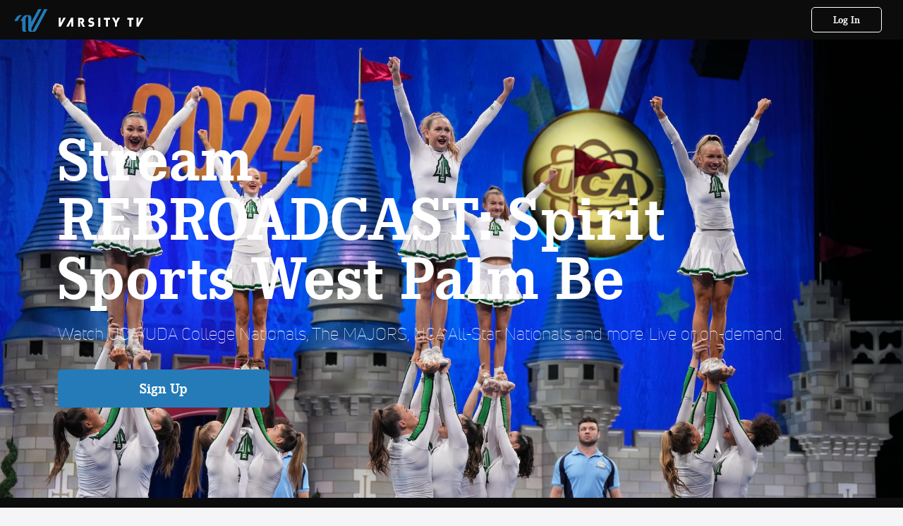

--- FILE ---
content_type: text/html; charset=utf-8
request_url: https://tv.varsity.com/live/84246
body_size: 35584
content:
<!DOCTYPE html><html lang="en"><head>
    <!-- Initialize Impact Tool -->
    <script type="text/javascript">
      (function(a,b,c,d,e,f,g){e['ire_o']=c;e[c]=e[c]||function(){(e[c].a=e[c].a||[]).push(arguments)};f=d.createElement(b);g=d.getElementsByTagName(b)[0];f.async=1;f.src=a;g.parentNode.insertBefore(f,g);})('https://utt.impactcdn.com/A5399711-5f11-4f2e-be8c-01f2bd8b50fd1.js','script','ire',document,window);
    </script>
    <script src="https://cmp.osano.com/AzyWAQS5NWEEWkU9/55c463c7-97ce-4e58-9403-bf5693e6fd09/osano.js?language=en"></script>
    <script src="/osano-flo.js"></script>
    <!-- 1plusX -->
    <script>
      (function(o,n,e,p,l,u,s){o[l]=o[l]||function(){(o[l].q=o[l].q||[]).push(arguments);};
        u=n.createElement(e);u.async=1;u.src=p;s=n.getElementsByTagName(e)[0];s.parentNode.insertBefore(u,s);
      }(window,document,"script","https://cdn.opecloud.com/ope-pdmp.js","ope"));
      ope("pdmp", "init", "b165", "auto");
    </script>
    <!-- end 1plusX -->
    <script>window.grumi = {
      cfg: {
        advs: {
          '4409051465': true,
          '4739813436': true,
          '5007374826': true,
          '4995583385': true
        },
        pbGlobal: 'owpbjs'
      },
      key: '33cea31c-ec69-44af-afb7-3e0656e35da6'
    };</script>
    <script src="//rumcdn.geoedge.be/33cea31c-ec69-44af-afb7-3e0656e35da6/grumi-ip.js" async=""></script>

    <!-- auth -->
    <script src="https://accounts.google.com/gsi/client" async="" defer=""></script>
    <script src="https://sdk.claspws.tv/web/v1/vizbee.js"></script>
    <script>
      const vizbeeAppId = "vzb0349023408"; // VizbeeAppId for FloSports
      VizbeeLite.continuity.ContinuityContext.getInstance().start(vizbeeAppId);
    </script>
    <script>
      window.googletag = window.googletag || { cmd: [] }
      googletag.cmd.push(() => {
        googletag.pubads().disableInitialLoad()
        googletag.enableServices()
      })
    </script>

    <!-- LiveConnectTag -->
    <script type="text/javascript" src="//b-code.liadm.com/did-008o.min.js" async="true" charset="utf-8"></script>
    <!-- LiveConnectTag -->

    <!-- OpenWrap LiveRamp ATS LiveIntent -->
    <script type="text/javascript">
      var TREATMENT_RATE = 0.95;
      if (window.liModuleEnabled === undefined) {
          window.liModuleEnabled = Math.random() < TREATMENT_RATE;
          window.liTreatmentRate = TREATMENT_RATE;
      }
      window.PWT = window.PWT || {};
      if (window.PWT.hasOwnProperty('versionDetails') === false) {
          (function waitForEmailHashAndInitPrebidConfig() {
          if (window.PWT && !window.PWT.HookForPrebidSetConfig) {
            window.PWT.HookForPrebidSetConfig = function(_config) {
              var emailHash = localStorage.getItem('userHash');
              if (emailHash) {
                console.log("Email hash received. sending to IH");
                owpbjs && owpbjs.setUserIdentities({
                  pubProvidedEmailHash: {
                    'SHA256': emailHash
                  }
                });
              } else {
                console.log("Email hash not received.");
                setTimeout(waitForEmailHashAndInitPrebidConfig, 100);
              }
                var enriched = false; // Default: No enrichment
                // Check if LiveIntent ID exists in userSync.userIds
                if (_config && _config.userSync && Array.isArray(_config.userSync.userIds)) {
                  enriched = _config.userSync.userIds.some(function(obj) { return obj.name === 'liveIntentId'; });
                }
                // If control group, remove LiveIntent ID
                if (!window.liModuleEnabled) {
                  console.log("Removing LiveIntent from Prebid config");
                  _config.userSync.userIds = _config.userSync.userIds.filter(function(obj) { return obj.name !== 'liveIntentId'; });
                  enriched = false; // Ensure enrichment is false when removing LiveIntent
                } else {
                  console.log("Retaining LiveIntent in Prebid config");
                }
                _setTargeting(enriched);
            }
          }
          })();
      }
      function _setTargeting(enriched) {
        googletag.cmd.push(function () {
          var targeting = window.liModuleEnabled ? "t1" : "t0";
          targeting += enriched ? "-e1" : "-e0";
          googletag.pubads().setTargeting("li-module-enabled", targeting);
        });
      }
    </script>
<!-- initialize pubmatic for ad bidding. Need to know which id to use depending on mobile or desktop-->
    <script type="text/javascript">
      (function() {
        const purl = window.location.href
        const url = 'https://ads.pubmatic.com/AdServer/js/pwt/160547/3819'
        let profileVersionId = ''
        if (purl.indexOf('pwtv=') > 0) {
          const regexp = /pwtv=(.*?)(&|$)/g
          const matches = regexp.exec(purl)
          if (matches.length >= 2 && matches[1].length > 0) {
            profileVersionId = '/' + matches[1]
          }
        }
        const wtads = document.createElement('script')
        wtads.async = true
        wtads.type = 'text/javascript'
        wtads.src = url + profileVersionId + '/pwt.js'
        const node = document.getElementsByTagName('script')[0]
        node.parentNode.insertBefore(wtads, node)
      })();
    </script>
    <script async="" src="https://c.amazon-adsystem.com/aax2/apstag.js"></script>
    <script type="text/javascript">
      !(function(a9, a, p, s, t, A, g) {
        if (a[a9]) return;

        function q(c, r) {
          a[a9]._Q.push([c, r])
        }
        a[a9] = {
          init: function() {
            q("i", arguments)
          },
          fetchBids: function() {
            q("f", arguments)
          },
          setDisplayBids: function() {},
          targetingKeys: function() {
            return []
          },
          deleteId: function() {
            q("di", arguments)
          },
          renewId: function() {
            q("ri", arguments)
          },
          updateId: function() {
            q("ui", arguments)
          },
          _Q: []
        };
      })("apstag", window);

      // initialize apstag and have apstag set bids on the googletag slots when they are returned to the page
      apstag.init({
        pubID: '2e897944-3457-4bd4-87d9-700e22317ff4',
        adServer: 'googletag',
        bidTimeout: 2000
      })
    </script>
    <script async="" src="https://securepubads.g.doubleclick.net/tag/js/gpt.js"></script>
    <script src="https://99bad415-a15a-4792-bd4c-dd79f2848ebb.redfastlabs.com/assets/redfast.js" async=""></script>
    <!-- Mile Dynamic Floor -->
    <script type="text/javascript" src="https://edge.atmtd.com/pub/uUbmlN/afihbs.js" async=""></script>
    <meta charset="utf-8">
    <title>Stream REBROADCAST: Spirit Sports West Palm Be - Varsity TV</title>
    <base href="/">
    <meta name="viewport" content="width=device-width,initial-scale=1,maximum-scale=1,user-scalable=0">
    <link rel="icon" type="image/x-icon" href="favicon.ico">
    <link rel="apple-touch-icon" href="apple-touch-icon.png">
    <link rel="preload" href="/assets/fonts/uni-neue/woff/uni-neue-regular-webfont.woff2" as="font" type="font/woff2" crossorigin="">
    <link rel="preload" href="/assets/fonts/uni-neue/woff/uni-neue-bold-webfont.woff2" as="font" type="font/woff2" crossorigin="">
    <link rel="preload" href="/assets/fonts/uni-neue/woff/uni-neue-heavy-webfont.woff2" as="font" type="font/woff2" crossorigin="">
    <link rel="preconnect" href="https://ads.pubmatic.com">
    <link rel="preconnect" href="https://ad.360yield.com">
    <link rel="preconnect" href="https://m.stripe.com">
    <link rel="preconnect" href="https://pixel.quantserve.com">
    <link rel="preconnect" href="https://tags.srv.stackadapt.com">
    <link rel="preconnect" href="https://ups.analytics.yahoo.com">
    <link rel="preconnect" href="https://3b1738b5f6feaaf2d05339821e682144.safeframe.googlesyndication.com">
    <link rel="preconnect" href="https://tpc.googlesyndication.com">
    <link rel="preconnect" href="https://securepubads.g.doubleclick.net">
    <link rel="preconnect" href="https://www.googletagmanager.com">
    <link rel="preconnect" href="https://edge.quantserve.com">
    <link rel="preconnect" href="https://www.google-analytics.com">
    <link rel="preconnect" href="https://pagead2.googlesyndication.com">
    <link rel="preconnect" href="http://edge.quantserve.com">
    <link rel="preconnect" href="http://pixel.quantserve.com">
    <link rel="preconnect" href="https://edge.atmtd.com">
  <link rel="stylesheet" href="styles.c6a58b5a43ee91f5.css"><meta property="fb:app_id" content="598962243593285"><meta name="google-site-verification" content="XDv1mfRXYLArfCMLa1QN7ZRY9KBkQA4_iXHaMMygnnw"><script data-hash="3243827970" id="3243827970" type="text/javascript">!function(){var analytics=window.analytics=window.analytics||[];if(!analytics.initialize)if(analytics.invoked)window.console&&console.error&&console.error("Segment snippet included twice.");else{analytics.invoked=!0;analytics.methods=["trackSubmit","trackClick","trackLink","trackForm","pageview","identify","reset","group","track","ready","alias","debug","page","once","off","on","addSourceMiddleware","addIntegrationMiddleware","setAnonymousId","addDestinationMiddleware"];analytics.factory=function(e){return function(){var t=Array.prototype.slice.call(arguments);t.unshift(e);analytics.push(t);return analytics}};for(var e=0;e<analytics.methods.length;e++){var key=analytics.methods[e];analytics[key]=analytics.factory(key)}analytics.load=function(key,e){var t=document.createElement("script");t.type="text/javascript";t.async=!0;t.src="https://siop.flosports.tv/siop.js/v1/" + key + "/siop.min.js";var n=document.getElementsByTagName("script")[0];n.parentNode.insertBefore(t,n);analytics._loadOptions=e};analytics._writeKey="kC6rBe8i7wKlWfe2K4rU5ZyTlMcjewbw";analytics._cdn="https://siop.flosports.tv";analytics.SNIPPET_VERSION="5.2.0";analytics.load("kC6rBe8i7wKlWfe2K4rU5ZyTlMcjewbw",{obfuscate:!0});}}();</script><script data-hash="4083818670" id="4083818670" type="text/javascript"></script><script data-hash="722411644" id="722411644" type="text/javascript">
      (function(c,l,a,r,i,t,y){
        c[a]=c[a]||function(){(c[a].q=c[a].q||[]).push(arguments)};
        t=l.createElement(r);t.async=1;t.src="https://www.clarity.ms/tag/"+i;
        y=l.getElementsByTagName(r)[0];y.parentNode.insertBefore(t,y);
      })(window,document,"clarity","script","mx4i9pk3wt");
    </script><link data-hash="659994814" id="659994814" rel="icon" type="image/png" sizes="16x16" href="https://d6fm3yzmawlcs.cloudfront.net/favicons/varsity/favicon-16x16.png"><link data-hash="4164511595" id="4164511595" rel="icon" type="image/png" sizes="32x32" href="https://d6fm3yzmawlcs.cloudfront.net/favicons/varsity/favicon-32x32.png"><link data-hash="2411146787" id="2411146787" rel="icon" type="image/png" sizes="96x96" href="https://d6fm3yzmawlcs.cloudfront.net/favicons/varsity/favicon-96x96.png"><meta property="og:title" content="Stream REBROADCAST: Spirit Sports West Palm Be - Varsity TV"><meta name="description" content="Watch replays and highlights from 2024 REBROADCAST: Spirit Sports West Palm Beach on Varsity TV. Watch on your computer, on the FloSports Mobile App, your Smart TV, Roku or FireStick."><meta property="og:description" content="Watch replays and highlights from 2024 REBROADCAST: Spirit Sports West Palm Beach on Varsity TV. Watch on your computer, on the FloSports Mobile App, your Smart TV, Roku or FireStick."><meta property="og:image" content="https://d2779tscntxxsw.cloudfront.net/6373f97e7155e.png"><meta property="og:type" content="website"><meta property="og:locale" content="en_US"><meta name="twitter:card" content="summary_large_image"><meta name="theme-color" content="#272A2B"><meta property="og:url" content="https://tv.varsity.com/signup?redirect=%2Flive%2F84246"><style ng-transition="flo-app">.flex-1{flex:1 0 auto;position:relative}.view-mode{display:-moz-flex;display:flex;flex-direction:column;height:100%}.view-mode.view-mode-minimal{display:block;height:auto}.view-mode.dark-theme{background:#0c0c0c}.view-mode.dark-theme h1,.view-mode.dark-theme h2,.view-mode.dark-theme h3,.view-mode.dark-theme h4,.view-mode.dark-theme h5,.view-mode.dark-theme h6{color:#f5f5f7}@media (max-width: 992px){.content-wrapper{overflow:visible}}.has-event-ticker .stick-to-header{top:138px!important}@media (min-width: 992px){.has-event-ticker .site-navigation-header-container{top:74px!important}}@media (min-width: 992px){.event-ticker-sticky{position:sticky;top:0;z-index:1020}}.monthly-upgrade-banner{z-index:12;position:sticky;bottom:50px}@media (min-width: 576px){.monthly-upgrade-banner{bottom:0}}@media (min-width: 992px){.monthly-upgrade-banner{position:fixed;right:12px;bottom:72px;width:336px}}.site-navigation-header-container{position:sticky;top:0;z-index:1020}
</style><style data-hash="1635974991" id="1635974991" class="ng-tns-c187-0">      .white-color-text { color: #fff !important }      .primary-color-text { color: #247BB8 !important }      .primary-color-text:hover, .primary-color-text:focus { color: #247BB8 !important; transition: all 250ms }      .primary-color-text-active.active .apply-text-active, .primary-color-text-active.active.apply-text-active,      .nested-primary-color-text-active.active .nested-apply-text-active, .nested-primary-color-text-active.nested-active.apply-text-active{ color: #247BB8 !important }      .primary-color-text-hover:hover .apply-text-hover, .primary-color-text-hover:hover.apply-text-hover { color: #247BB8 !important }      .hover-text-primary:hover { color: #247BB8!important }      .primary-color-bg { background: #247BB8 !important }      input[type="checkbox"].check-target:checked ~ .checkbox-toggle-primary-color-bg { background: #247BB8 !important }      input[type="checkbox"].check-target:checked ~ .checkbox-toggle-primary-color-text { color: #247BB8 !important }      .primary-color-bg-hover:hover .apply-bg-hover, .primary-color-bg-hover:hover.apply-bg-hover { background: #247BB8 !important; transition: all 250ms; }      .primary-color-outline { outline-color: #247BB8 !important }      .primary-color-stroke { stroke: #247BB8 !important }      a, a.visited { color: #247BB8 }      h1:hover > a, h1:focus > a, h2:hover > a, h2:focus > a, h3:hover > a, h3:focus > a, h4:hover > a, h4:focus > a, h5:hover > a, h5:focus > a, h6:hover > a, h6:focus > a, .title:hover > a, .title:focus > a { color: #247BB8 }      .flo-footnote span.color-text { color: #247BB8 }      .primary-color-svg svg path { fill: #247BB8 }      .primary-color-svg-hover svg:hover path { fill: #247BB8 }      .primary-color-svg-apply svg .primary-color-apply { fill: #247BB8 }      .primary-color-svg-hover-apply svg:hover .primary-color-apply { fill: #247BB8 }      .btn-primary, .btn-primary-small, .btn-primary-tiny { background: #247BB8 }      .btn-primary:hover, .btn-primary-small:hover, .btn-primary-tiny:hover { background-color: #206fa6 }      .btn-secondary, .btn-secondary-small, .btn-secondary-tiny { color: #247BB8 }      .btn-secondary a, .btn-secondary-small a, .btn-secondary-tiny a { color: #247BB8 }      .btn-secondary:hover, .btn-secondary-small:hover, .btn-secondary-tiny:hover { color: #206fa6 }      .primary-color-radio:hover input ~ .primary-overlay,      .primary-color-radio input:focus ~ .primary-overlay,      .primary-color-radio input:checked ~ .primary-overlay { border: 1px solid #247BB8 }      .primary-color-radio .primary-overlay:after { background: #247BB8 }      input.primary-color-toggle:checked + .primary-color-apply { background: #247BB8 }       </style><style ng-transition="flo-app">[_nghost-sc170]   .debug-menu[_ngcontent-sc170]{position:fixed;bottom:25px;right:25px;z-index:1060;display:flex;flex-direction:column;background-color:#0000004d}[_nghost-sc170]   .view-as-banner[_ngcontent-sc170]{position:fixed;top:0;left:0;right:0;background:#ff140f;color:#fff;z-index:1061;padding:8px 15px;text-align:center;box-shadow:0 2px 10px #0000004d;transition:transform .3s ease}[_nghost-sc170]   .view-as-banner.collapsed[_ngcontent-sc170]{transform:translateY(calc(-100% + 7px))}[_nghost-sc170]   .view-as-banner[_ngcontent-sc170]   .view-as-banner-content[_ngcontent-sc170]{font-size:13px;font-weight:500;display:flex;align-items:center;justify-content:center;gap:15px;flex-wrap:wrap}@media (max-width: 768px){[_nghost-sc170]   .view-as-banner[_ngcontent-sc170]   .view-as-banner-content[_ngcontent-sc170]{flex-direction:column;gap:8px}}[_nghost-sc170]   .view-as-banner[_ngcontent-sc170]   .view-as-title[_ngcontent-sc170]{font-size:14px}[_nghost-sc170]   .view-as-banner[_ngcontent-sc170]   .view-as-details[_ngcontent-sc170]{display:flex;align-items:center;gap:8px}[_nghost-sc170]   .view-as-banner[_ngcontent-sc170]   .view-as-details[_ngcontent-sc170]   .text-muted[_ngcontent-sc170]{opacity:.8;font-size:12px;color:#ffffffe6}@media (max-width: 768px){[_nghost-sc170]   .view-as-banner[_ngcontent-sc170]   .view-as-details[_ngcontent-sc170]{flex-direction:column;gap:2px;text-align:center}}[_nghost-sc170]   .view-as-banner[_ngcontent-sc170]   button[_ngcontent-sc170]:not(.collapse-button){padding:3px 12px;border:1px solid rgba(255,255,255,.6);background:rgba(255,255,255,.2);color:#fff;border-radius:4px;cursor:pointer;font-size:12px;white-space:nowrap;-webkit-backdrop-filter:blur(10px);backdrop-filter:blur(10px)}[_nghost-sc170]   .view-as-banner[_ngcontent-sc170]   button[_ngcontent-sc170]:not(.collapse-button):hover{background:rgba(255,255,255,.3);border-color:#fffc}[_nghost-sc170]   .view-as-banner[_ngcontent-sc170]   .collapse-button[_ngcontent-sc170]{position:absolute;left:15px;bottom:-28px;background:#ff140f;border:none;color:#fff;width:50px;height:28px;border-radius:0 0 8px 8px;cursor:pointer;display:flex;align-items:center;justify-content:center}@keyframes pulse{0%,to{opacity:1}50%{opacity:.85}}</style><style ng-transition="flo-app">[_nghost-sc168]   .view-as-widget[_ngcontent-sc168]{padding:20px;background:#fff}[_nghost-sc168]   .view-as-widget[_ngcontent-sc168]   h2[_ngcontent-sc168]{color:#ff140f;font-size:1.5rem;margin-bottom:0}[_nghost-sc168]   .view-as-widget[_ngcontent-sc168]   .warning-content[_ngcontent-sc168]   .alert-warning[_ngcontent-sc168]{border-left:4px solid #ffc107;background-color:#fff3cd;border-color:#ffc107;color:#664d03}[_nghost-sc168]   .view-as-widget[_ngcontent-sc168]   .warning-content[_ngcontent-sc168]   .warning-list[_ngcontent-sc168]{margin:1rem 0;padding-left:1.5rem}[_nghost-sc168]   .view-as-widget[_ngcontent-sc168]   .warning-content[_ngcontent-sc168]   .warning-list[_ngcontent-sc168]   li[_ngcontent-sc168]{margin-bottom:.5rem;color:#6f6f73}[_nghost-sc168]   .view-as-widget[_ngcontent-sc168]   .warning-content[_ngcontent-sc168]   p[_ngcontent-sc168]{color:#0c0c0c;font-size:1.1rem}[_nghost-sc168]   .view-as-widget[_ngcontent-sc168]   .btn[_ngcontent-sc168]{min-width:120px}[_nghost-sc168]   .view-as-widget[_ngcontent-sc168]   .current-view-as[_ngcontent-sc168]   .alert-info[_ngcontent-sc168]{background-color:#f5f5f7;border-color:#eeeef0;color:#323236}</style><style ng-transition="flo-app">[_nghost-sc169]   .cache-clear-widget[_ngcontent-sc169]{padding:20px;background:#fff}[_nghost-sc169]   .cache-clear-widget[_ngcontent-sc169]   h2[_ngcontent-sc169]{color:#ff140f;font-size:1.5rem;margin-bottom:0}[_nghost-sc169]   .cache-clear-widget[_ngcontent-sc169]   .confirmation-content[_ngcontent-sc169]   .alert-warning[_ngcontent-sc169]{border-left:4px solid #ffc107;background-color:#fff3cd;border-color:#ffc107;color:#664d03;margin-bottom:1rem}[_nghost-sc169]   .cache-clear-widget[_ngcontent-sc169]   .result-content[_ngcontent-sc169]   .alert-success[_ngcontent-sc169]{border-left:4px solid #28a745;background-color:#d4edda;border-color:#c3e6cb;color:#155724}[_nghost-sc169]   .cache-clear-widget[_ngcontent-sc169]   .result-content[_ngcontent-sc169]   .alert-danger[_ngcontent-sc169]{border-left:4px solid #dc3545;background-color:#f8d7da;border-color:#f5c6cb;color:#721c24}[_nghost-sc169]   .cache-clear-widget[_ngcontent-sc169]   .key-list[_ngcontent-sc169], [_nghost-sc169]   .cache-clear-widget[_ngcontent-sc169]   .non-existent-keys-list[_ngcontent-sc169]{max-height:200px;overflow-y:auto;margin:0;padding:1rem 1rem 1rem 2rem;background-color:#f8f9fa;border-radius:4px}[_nghost-sc169]   .cache-clear-widget[_ngcontent-sc169]   .key-list[_ngcontent-sc169]   li[_ngcontent-sc169], [_nghost-sc169]   .cache-clear-widget[_ngcontent-sc169]   .non-existent-keys-list[_ngcontent-sc169]   li[_ngcontent-sc169]{margin-bottom:.5rem;word-break:break-all;font-family:monospace;font-size:.875rem;color:#6f6f73}[_nghost-sc169]   .cache-clear-widget[_ngcontent-sc169]   .btn[_ngcontent-sc169]{min-width:120px}</style><style ng-transition="flo-app">[_nghost-sc166]{position:fixed;top:0;left:0;height:100%;width:100%;pointer-events:none;z-index:1060}[_nghost-sc166]   .overlay-backdrop[_ngcontent-sc166]{background:rgba(0,0,0,.6);inset:0;position:absolute;pointer-events:auto;opacity:0}[_nghost-sc166]   .overlay-wrapper[_ngcontent-sc166]{display:-moz-flex;display:flex;justify-content:center;align-items:center;position:absolute;pointer-events:none;top:0;left:0;height:100%;width:100%}[_nghost-sc166]   .overlay-wrapper[_ngcontent-sc166]   .dialog-container[_ngcontent-sc166]{background:white;box-shadow:0 0 8px #00000026;border-radius:5px;max-width:92%;max-height:calc(100% - 40px);overflow-y:auto;pointer-events:auto}[_nghost-sc166]   .overlay-wrapper[_ngcontent-sc166]   .dialog-container[_ngcontent-sc166]   span.close-icon[_ngcontent-sc166]{display:-moz-flex;display:flex;justify-content:flex-end;margin:10px 10px 0 0;height:20px;width:100%;cursor:pointer}[_nghost-sc166]   .overlay-wrapper[_ngcontent-sc166]   .dialog-container[_ngcontent-sc166]   span.close-icon[_ngcontent-sc166]   .icon[_ngcontent-sc166]{width:30px;height:15px}[_nghost-sc166]   .active[_ngcontent-sc166]{opacity:1}.close-icon[_ngcontent-sc166]{fill:#6f6f73}</style><style ng-transition="flo-app">[_nghost-sc114]   .funnel-main[_ngcontent-sc114]{background:#f5f5f7;max-width:100%;padding:0;width:100%;display:-moz-flex;display:flex;flex-direction:column;min-height:calc(100vh - 76px)}@media (max-width: 768px){[_nghost-sc114]   .funnel-main[_ngcontent-sc114]{min-height:calc(100vh - 111px)}}@media (max-width: 768px){[_nghost-sc114]   .funnel-main[_ngcontent-sc114]{font-size:14px}}</style><style ng-transition="flo-app">.modal-body.facebook-rerequest-modal[_ngcontent-sc307]{padding:13px 119px 25px;text-align:center}@media (max-width: 576px){.modal-body.facebook-rerequest-modal[_ngcontent-sc307]{padding-left:30px;padding-right:30px}}.modal-body.facebook-rerequest-modal[_ngcontent-sc307]   .modal-description[_ngcontent-sc307]   .flo-modal-header[_ngcontent-sc307]{font-size:18px;line-height:24px;color:#0c0c0c;margin-bottom:20px}.modal-body.facebook-rerequest-modal[_ngcontent-sc307]   .modal-description[_ngcontent-sc307]   .flo-modal-body-text[_ngcontent-sc307]{color:#323236;font-size:16px;font-weight:400;line-height:28px;margin-bottom:27px}.modal-body.facebook-rerequest-modal[_ngcontent-sc307]   .button-actions[_ngcontent-sc307]{display:-moz-flex;display:flex;flex-direction:column;align-items:center;font-size:14px}</style><style ng-transition="flo-app">[_nghost-sc171]{z-index:2}@media (max-width: 768px){[_nghost-sc171]{z-index:0}}[_nghost-sc171]   footer[_ngcontent-sc171]{background:#232327;color:#939396;font-family:Uni-Neue-Regular,Open Sans,Helvetica Neue,Helvetica,Arial,sans-serif;padding:20px}[_nghost-sc171]   footer[_ngcontent-sc171]   .container[_ngcontent-sc171]{background:#232327}[_nghost-sc171]   footer[_ngcontent-sc171]   a[_ngcontent-sc171]{color:inherit;line-height:21px}@media (min-width: 992px){[_nghost-sc171]   footer[_ngcontent-sc171]{padding:28px}}[_nghost-sc171]   footer[_ngcontent-sc171]   .footer-links[_ngcontent-sc171]{-moz-column-gap:2rem;column-gap:2rem;row-gap:.5rem}</style><style ng-transition="flo-app">.header-container[_ngcontent-sc136]{padding-top:56px}.header-container[_ngcontent-sc136]   .header-content[_ngcontent-sc136]{display:-moz-flex;display:flex;height:56px;background-color:#0c0c0c;justify-content:center;align-items:center;position:fixed;top:0;right:0;left:0;z-index:3;padding-left:8px;padding-right:8px}.header-container[_ngcontent-sc136]   .header-content.buttons-displayed[_ngcontent-sc136]{justify-content:space-between}@media (min-width: 768px){.header-container[_ngcontent-sc136]   .header-content[_ngcontent-sc136]{justify-content:space-between;padding-left:20px;padding-right:30px}.header-container[_ngcontent-sc136]   .header-content.buttons-displayed[_ngcontent-sc136]{justify-content:space-between}}.header-container[_ngcontent-sc136]   .header-content[_ngcontent-sc136]   .logo-content[_ngcontent-sc136]{display:inline-flex;align-items:center;line-height:1;padding-top:4px}.header-container[_ngcontent-sc136]   .header-content[_ngcontent-sc136]   .logo-content[_ngcontent-sc136]   .logo[_ngcontent-sc136]{cursor:pointer;transform:scale(1.3);transform-origin:center}@media (min-width: 768px){.header-container[_ngcontent-sc136]   .header-content[_ngcontent-sc136]   .logo-content[_ngcontent-sc136]   .logo[_ngcontent-sc136]{transform-origin:left}}.header-container[_ngcontent-sc136]   .header-content[_ngcontent-sc136]   .logo-content[_ngcontent-sc136]   .logo.buttons-displayed[_ngcontent-sc136]{transform:none}@media (min-width: 768px){.header-container[_ngcontent-sc136]   .header-content[_ngcontent-sc136]   .logo-content[_ngcontent-sc136]   .logo.buttons-displayed[_ngcontent-sc136]{transform:scale(1.3);transform-origin:left}}.header-container[_ngcontent-sc136]   .header-content[_ngcontent-sc136]   .action-content[_ngcontent-sc136]{display:flex;gap:8px}.header-container[_ngcontent-sc136]   .header-content[_ngcontent-sc136]   .action-content[_ngcontent-sc136]   .login[_ngcontent-sc136]{min-width:68px;padding:7px 8px}@media (min-width: 768px){.header-container[_ngcontent-sc136]   .header-content[_ngcontent-sc136]   .action-content[_ngcontent-sc136]   .login[_ngcontent-sc136]{min-width:100px;padding:7px 24px}}.header-container[_ngcontent-sc136]   .header-content[_ngcontent-sc136]   .action-content[_ngcontent-sc136]   .login[_ngcontent-sc136]:hover{background-color:#0c0c0c;border-color:#535357}.header-container[_ngcontent-sc136]   .header-content[_ngcontent-sc136]   .action-content[_ngcontent-sc136]   .signup[_ngcontent-sc136]{min-width:68px;padding:7px 8px}@media (min-width: 768px){.header-container[_ngcontent-sc136]   .header-content[_ngcontent-sc136]   .action-content[_ngcontent-sc136]   .signup[_ngcontent-sc136]{min-width:100px;padding:7px 24px}}</style><style ng-transition="flo-app">.hero-section-wrapper[_ngcontent-sc304]{display:-moz-flex;display:flex;background:#000 no-repeat center center;background-size:cover;position:relative;width:100%;height:650px;justify-content:center}.hero-section-wrapper[_ngcontent-sc304]:before{content:"";position:absolute;inset:0;background-image:linear-gradient(0deg,rgba(0,0,0,.8),rgb(0,0,0));opacity:.75}.hero-section-wrapper.bg-position-top[_ngcontent-sc304]{background-position:top}.hero-section-wrapper.bg-position-left[_ngcontent-sc304]{background-position:left}.hero-section-wrapper[_ngcontent-sc304]   .highlight-video-container[_ngcontent-sc304]{width:100%;height:650px;display:block;overflow:hidden}.hero-section-wrapper[_ngcontent-sc304]   .highlight-video-container[_ngcontent-sc304]:before{content:"";position:absolute;inset:0;background-image:linear-gradient(0deg,rgba(0,0,0,.8),rgb(0,0,0));opacity:.75}.hero-section-wrapper[_ngcontent-sc304]   .highlight-video-container[_ngcontent-sc304]   .highlight-video[_ngcontent-sc304]{height:100%;width:100%;-o-object-fit:cover;object-fit:cover}.hero-section-wrapper[_ngcontent-sc304]   .content-wrapper[_ngcontent-sc304]{display:-moz-flex;display:flex;flex-direction:column;align-items:center;justify-content:center;position:relative;z-index:1;text-align:center;background:none}@media (min-width: 768px){.hero-section-wrapper[_ngcontent-sc304]   .content-wrapper[_ngcontent-sc304]{text-align:left;align-items:start}}.hero-section-wrapper[_ngcontent-sc304]   .content-wrapper[_ngcontent-sc304]   .title-content[_ngcontent-sc304]   h1[_ngcontent-sc304]{max-width:900px;line-height:3rem}@media (min-width: 768px){.hero-section-wrapper[_ngcontent-sc304]   .content-wrapper[_ngcontent-sc304]   .title-content[_ngcontent-sc304]   h1[_ngcontent-sc304]{line-height:4.5rem}}@media (min-width: 1200px){.hero-section-wrapper[_ngcontent-sc304]   .content-wrapper[_ngcontent-sc304]   .title-content[_ngcontent-sc304]   h1[_ngcontent-sc304]{line-height:5.25rem;font-size:88px}}.hero-section-wrapper[_ngcontent-sc304]   .content-wrapper[_ngcontent-sc304]   .title-content[_ngcontent-sc304]   p[_ngcontent-sc304]{font-size:24px}.hero-section-wrapper[_ngcontent-sc304]   .content-wrapper[_ngcontent-sc304]   button.btn[_ngcontent-sc304]{min-width:300px}</style><style ng-transition="flo-app">.red-overlay[_ngcontent-sc132]{background:linear-gradient(to right,rgba(147,2,3,.4) 0%,rgba(0,0,0,.5) 37.5%);position:absolute;inset:0;z-index:-1}.event-card-scroll[_ngcontent-sc132]{background:#0c0c0c;position:relative;z-index:0}.event-card-scroll__title[_ngcontent-sc132]{color:#fff;font-family:Uni-Neue-Light,Open Sans,Helvetica,Arial,sans-serif}@media (min-width: 992px){.event-card-scroll__title[_ngcontent-sc132]{font-size:44px}}.event-card-scroll[_ngcontent-sc132]   .container[_ngcontent-sc132]{background:none}.event-card-scroll[_ngcontent-sc132]   .container[_ngcontent-sc132]   .main-content[_ngcontent-sc132]{padding:32px 16px 20px;flex-direction:initial}@media (min-width: 992px){.event-card-scroll[_ngcontent-sc132]   .container[_ngcontent-sc132]   .main-content[_ngcontent-sc132]{flex-direction:column;padding:32px 0}}@media (min-width: 576px){.event-card-scroll[_ngcontent-sc132]   .container[_ngcontent-sc132]   .scroll-content[_ngcontent-sc132]{padding-top:0}}@media (max-width: 576px){.event-card-scroll[_ngcontent-sc132]   .container.carousel-wrapper[_ngcontent-sc132]{padding:0}.event-card-scroll[_ngcontent-sc132]   .container.carousel-wrapper[_ngcontent-sc132]   .main-content[_ngcontent-sc132]{padding:0 0 16px}}.event-card-scroll[_ngcontent-sc132]   .container.event-list-container[_ngcontent-sc132]{padding-bottom:18px}@media (min-width: 992px){.event-card-scroll[_ngcontent-sc132]   .container.event-list-container[_ngcontent-sc132]{padding-bottom:45px}}.event-card-scroll[_ngcontent-sc132]   .container.event-list-container[_ngcontent-sc132]   .main-content[_ngcontent-sc132]{align-items:center;gap:10px;padding-bottom:0;padding-top:0;flex-direction:column}.event-card-scroll[_ngcontent-sc132]   .container.event-list-container[_ngcontent-sc132]   .main-content[_ngcontent-sc132]   h2.event-list-title[_ngcontent-sc132]{color:#fff}.event-card-scroll[_ngcontent-sc132]   .container.event-list-container[_ngcontent-sc132]   .main-content[_ngcontent-sc132]   .accordion-icon-wrapper[_ngcontent-sc132]{width:36px;height:36px;display:flex;justify-content:center;align-items:center;margin-bottom:9px}.event-card-scroll[_ngcontent-sc132]   .container.event-list-container[_ngcontent-sc132]   .main-content[_ngcontent-sc132]   .event-list[_ngcontent-sc132]   .event-list-item[_ngcontent-sc132]{display:grid;grid-template-columns:100px 1fr 45px;border-bottom:1px solid #939396;padding:.5rem;color:#fff}.event-card-scroll[_ngcontent-sc132]   .container.event-list-container[_ngcontent-sc132]   .main-content[_ngcontent-sc132]   .event-list[_ngcontent-sc132]   .event-list-item[_ngcontent-sc132]:hover{color:#eeeef0}.event-card-scroll[_ngcontent-sc132]   .container.event-list-container[_ngcontent-sc132]   .main-content[_ngcontent-sc132]   .event-list[_ngcontent-sc132]   .event-list-item__detail[_ngcontent-sc132]{font-size:15px}.event-card-scroll[_ngcontent-sc132]   .container.event-list-container[_ngcontent-sc132]   .main-content[_ngcontent-sc132]   .event-list[_ngcontent-sc132]   .event-list-item__title[_ngcontent-sc132]{font-size:18px}.event-card-scroll[_ngcontent-sc132]   .container.event-list-container[_ngcontent-sc132]   .main-content[_ngcontent-sc132]   .event-list[_ngcontent-sc132]   .event-list-item__icon[_ngcontent-sc132]{display:flex;justify-content:flex-end;align-items:center}.event-card-scroll[_ngcontent-sc132]   .container.event-list-container[_ngcontent-sc132]   .main-content[_ngcontent-sc132]   .event-list[_ngcontent-sc132]   .bottom-space[_ngcontent-sc132]{height:40px}</style><style ng-transition="flo-app">.section-wrapper[_ngcontent-sc303]{position:relative;z-index:0}@media (min-width: 992px){.section-wrapper[_ngcontent-sc303]{display:flex;align-items:center;justify-content:center}}.section-wrapper[_ngcontent-sc303]   .card-wrapper[_ngcontent-sc303]{padding:46px 30px;background:none}@media (min-width: 992px){.section-wrapper[_ngcontent-sc303]   .card-wrapper[_ngcontent-sc303]{margin:142px 0;padding:0 calc(var(--bs-gutter-x) * .5)}}.bg-overlay[_ngcontent-sc303]{background:#000;z-index:-1}.red-overlay[_ngcontent-sc303]{background:linear-gradient(to left,rgba(147,2,3,.4) 0%,rgba(0,0,0,.5) 37.5%)}.bg-position[_ngcontent-sc303]{position:absolute;inset:0}</style><style ng-transition="flo-app">.red-overlay[_ngcontent-sc301]{background:linear-gradient(to right,rgba(147,2,3,.4) 0%,rgba(0,0,0,.5) 37.5%);position:absolute;inset:0;z-index:-1}.streaming-wrapper[_ngcontent-sc301]{position:relative;background-color:#0c0c0c;z-index:0;overflow-x:hidden}@media (min-width: 992px){.streaming-wrapper[_ngcontent-sc301]{background-color:#0c0c0c}}.streaming-wrapper[_ngcontent-sc301]   .streaming-container[_ngcontent-sc301]{background:none}@media (min-width: 992px){.streaming-wrapper[_ngcontent-sc301]   .streaming-container[_ngcontent-sc301]{padding-top:4rem;padding-bottom:4rem;padding-left:0;width:1200px}}.streaming-wrapper[_ngcontent-sc301]   .main-content[_ngcontent-sc301]{text-align:center;width:100%;gap:0}@media (min-width: 992px){.streaming-wrapper[_ngcontent-sc301]   .main-content[_ngcontent-sc301]{width:489px;text-align:left;padding:75px 0}}.streaming-wrapper[_ngcontent-sc301]   .main-content[_ngcontent-sc301]   .header-content[_ngcontent-sc301]   .title[_ngcontent-sc301]{color:#fff;font-family:Uni-Neue-Book,Open Sans,Helvetica Neue,Helvetica,Arial,sans-serif;font-size:28px;line-height:1.4;margin:19px 0 16px}@media (min-width: 992px){.streaming-wrapper[_ngcontent-sc301]   .main-content[_ngcontent-sc301]   .header-content[_ngcontent-sc301]   .title[_ngcontent-sc301]{font-size:44px}}.streaming-wrapper[_ngcontent-sc301]   .main-content[_ngcontent-sc301]   .header-content[_ngcontent-sc301]   .title[_ngcontent-sc301]   .highlight[_ngcontent-sc301]{color:#ff140f;font-family:Uni-Neue-Regular,Open Sans,Helvetica Neue,Helvetica,Arial,sans-serif}.streaming-wrapper[_ngcontent-sc301]   .main-content[_ngcontent-sc301]   .header-content[_ngcontent-sc301]   .subtitle[_ngcontent-sc301]{color:#fff;font-family:Uni-Neue-Light,Open Sans,Helvetica,Arial,sans-serif;font-size:18px;margin-bottom:19px;text-align:left}@media (min-width: 992px){.streaming-wrapper[_ngcontent-sc301]   .main-content[_ngcontent-sc301]   .header-content[_ngcontent-sc301]   .subtitle[_ngcontent-sc301]{margin-bottom:16px}}.streaming-wrapper[_ngcontent-sc301]   .main-content[_ngcontent-sc301]   .devices[_ngcontent-sc301]{display:flex;flex-direction:column;align-items:center;margin-bottom:25px;gap:32px}@media (min-width: 992px){.streaming-wrapper[_ngcontent-sc301]   .main-content[_ngcontent-sc301]   .devices[_ngcontent-sc301]{flex-direction:row;flex-wrap:nowrap;justify-content:left;margin-top:13px;margin-bottom:32px;gap:40px}}.streaming-wrapper[_ngcontent-sc301]   .main-content[_ngcontent-sc301]   .devices[_ngcontent-sc301]   .device-group[_ngcontent-sc301]{height:25px;gap:40px}.streaming-wrapper[_ngcontent-sc301]   .main-content[_ngcontent-sc301]   .devices[_ngcontent-sc301]   .watch-device[_ngcontent-sc301]{color:#fff;fill:#fff}.streaming-wrapper[_ngcontent-sc301]   .main-content[_ngcontent-sc301]   .devices[_ngcontent-sc301]   .watch-device.apple-tv[_ngcontent-sc301]{transform:translateY(1px)}.streaming-wrapper[_ngcontent-sc301]   .main-content[_ngcontent-sc301]   .devices[_ngcontent-sc301]   .watch-device.roku[_ngcontent-sc301]{transform:translateY(2px)}.streaming-wrapper[_ngcontent-sc301]   .main-content[_ngcontent-sc301]   .devices[_ngcontent-sc301]   .watch-device.fire-tv[_ngcontent-sc301]{transform:translateY(8px)}.streaming-wrapper[_ngcontent-sc301]   .main-content[_ngcontent-sc301]   .devices[_ngcontent-sc301]   .watch-device.android-tv[_ngcontent-sc301]{transform:translateY(2px)}.streaming-wrapper[_ngcontent-sc301]   .main-content[_ngcontent-sc301]   .apps-title[_ngcontent-sc301]{color:#ff140f;font-family:Uni-Neue-Book,Open Sans,Helvetica Neue,Helvetica,Arial,sans-serif;margin-bottom:19px}@media (min-width: 992px){.streaming-wrapper[_ngcontent-sc301]   .main-content[_ngcontent-sc301]   .apps-title[_ngcontent-sc301]{margin-bottom:20px}}.streaming-wrapper[_ngcontent-sc301]   .main-content[_ngcontent-sc301]   .apps[_ngcontent-sc301]{height:35px;margin-bottom:9px;display:flex;flex-direction:row;align-items:center;justify-content:center;gap:20px}@media (min-width: 992px){.streaming-wrapper[_ngcontent-sc301]   .main-content[_ngcontent-sc301]   .apps[_ngcontent-sc301]{gap:25px;justify-content:left;margin-bottom:26px}}.streaming-wrapper[_ngcontent-sc301]   .content-image[_ngcontent-sc301]{display:flex;justify-content:flex-end;max-height:550px}.streaming-wrapper[_ngcontent-sc301]   .content-image[_ngcontent-sc301]   img[_ngcontent-sc301]{width:90%;background:none;-o-object-fit:cover;object-fit:cover;-webkit-mask-image:linear-gradient(to right,rgba(0,0,0,.005) 0%,rgba(0,0,0,.85) 40%,rgb(0,0,0) 100%);mask-image:linear-gradient(to right,rgba(0,0,0,.005) 0%,rgba(0,0,0,.85) 40%,rgb(0,0,0) 100%)}@media (min-width: 992px){.streaming-wrapper[_ngcontent-sc301]   .content-image[_ngcontent-sc301]   img[_ngcontent-sc301]{height:100%;width:auto;-webkit-mask-image:none;mask-image:none}}@media (min-width: 992px){.streaming-wrapper[_ngcontent-sc301]   .content-image[_ngcontent-sc301]{max-height:none;position:absolute;right:-270px;top:0;bottom:0;z-index:-1}}@media (min-width: 1284px){.streaming-wrapper[_ngcontent-sc301]   .content-image[_ngcontent-sc301]{right:0}}</style><style ng-transition="flo-app">.faq-wrapper[_ngcontent-sc134]{padding:38px 30px;background-color:#f5f5f7;overflow:hidden}@media (min-width: 992px){.faq-wrapper[_ngcontent-sc134]{padding:91px 156px;position:relative}}.faq-wrapper[_ngcontent-sc134]   .parallax-left[_ngcontent-sc134]{display:none}@media (min-width: 992px){.faq-wrapper[_ngcontent-sc134]   .parallax-left[_ngcontent-sc134]{display:flex;flex-direction:column;align-items:flex-end;position:absolute;top:42px;left:-26px}}.faq-wrapper[_ngcontent-sc134]   .parallax-left[_ngcontent-sc134]   .parallax-el-1[_ngcontent-sc134]{transform:translateY(-18px);top:0;left:36px}.faq-wrapper[_ngcontent-sc134]   .parallax-left[_ngcontent-sc134]   .parallax-el-2[_ngcontent-sc134]{transform:translateY(-41px)}.faq-wrapper[_ngcontent-sc134]   .parallax-left[_ngcontent-sc134]   img[_ngcontent-sc134]{background:none;position:relative}.faq-wrapper[_ngcontent-sc134]   .parallax-right[_ngcontent-sc134]{display:none}@media (min-width: 992px){.faq-wrapper[_ngcontent-sc134]   .parallax-right[_ngcontent-sc134]{display:block;position:absolute;bottom:60px;right:-30px}}.faq-wrapper[_ngcontent-sc134]   .parallax-right[_ngcontent-sc134]   .parallax-el-1[_ngcontent-sc134]{transform:translateY(-5px)}.faq-wrapper[_ngcontent-sc134]   .parallax-right[_ngcontent-sc134]   img[_ngcontent-sc134]{background:none}.faq-wrapper[_ngcontent-sc134]   .faq-content[_ngcontent-sc134]{background:none;gap:12px}@media (min-width: 992px){.faq-wrapper[_ngcontent-sc134]   .faq-content[_ngcontent-sc134]{gap:20px}}.faq-wrapper[_ngcontent-sc134]   .faq-content[_ngcontent-sc134]   .faq-header[_ngcontent-sc134]{font-size:28px;font-family:Uni-Neue-Book,Open Sans,Helvetica Neue,Helvetica,Arial,sans-serif;text-align:center}@media (min-width: 992px){.faq-wrapper[_ngcontent-sc134]   .faq-content[_ngcontent-sc134]   .faq-header[_ngcontent-sc134]{font-size:44px;text-align:left}}</style><style ng-transition="flo-app">@media (min-width: 992px){.promo-card.hide-offers[_ngcontent-sc302]{justify-content:center}}.promo-card.hide-offers[_ngcontent-sc302]   .offers-section[_ngcontent-sc302]{display:none}.promo-card.hide-offers[_ngcontent-sc302]   .value-props-section[_ngcontent-sc302]{margin-right:0}.promo-card.hide-offers[_ngcontent-sc302]   .value-props-section[_ngcontent-sc302]   .plans-subtitle[_ngcontent-sc302]{text-align:center}.promo-card.hide-offers[_ngcontent-sc302]   .value-props-section[_ngcontent-sc302]   .value-props-container[_ngcontent-sc302]   .signup-btn[_ngcontent-sc302]{display:block;margin:20px auto 50px;width:300px}@media (min-width: 992px){.promo-card.hide-offers[_ngcontent-sc302]   .value-props-section[_ngcontent-sc302]   .value-props-container[_ngcontent-sc302]   .signup-btn[_ngcontent-sc302]{margin-bottom:0}}.promo-card[_ngcontent-sc302]{display:flex;flex-direction:column;padding:22px 20px 0;background-color:#f5f5f7;border-radius:20px;border:1px solid #939396}@media (min-width: 992px){.promo-card[_ngcontent-sc302]{flex-direction:row-reverse;justify-content:space-between;padding:0 40px 51px}}@media (min-width: 992px){.promo-card[_ngcontent-sc302]   .offers-section[_ngcontent-sc302]{margin-top:42px}}.promo-card[_ngcontent-sc302]   .offers-section[_ngcontent-sc302]   .plan-title[_ngcontent-sc302]{margin-bottom:14px;color:#0c0c0c;text-align:center;font-family:Uni-Neue-Light,Open Sans,Helvetica,Arial,sans-serif;font-size:28px;line-height:normal;letter-spacing:.275px}@media (min-width: 992px){.promo-card[_ngcontent-sc302]   .offers-section[_ngcontent-sc302]   .plan-title[_ngcontent-sc302]{font-family:Uni-Neue-Book,Open Sans,Helvetica Neue,Helvetica,Arial,sans-serif;font-size:44px;text-align:left}}.promo-card[_ngcontent-sc302]   .offers-section[_ngcontent-sc302]   .offers-container[_ngcontent-sc302]{gap:24px}@media (min-width: 992px){.promo-card[_ngcontent-sc302]   .offers-section[_ngcontent-sc302]   .offers-container[_ngcontent-sc302]{padding-top:19px;gap:15px;width:auto;max-width:645px}}@media (min-width: 992px){.promo-card[_ngcontent-sc302]   .offers-section[_ngcontent-sc302]   .offers-container[_ngcontent-sc302]   .button-card[_ngcontent-sc302]{height:120px}}@media (min-width: 992px){.promo-card[_ngcontent-sc302]   .value-props-section[_ngcontent-sc302]{margin:42px 31px 3px 0}.promo-card[_ngcontent-sc302]   .value-props-section[_ngcontent-sc302]   .value-props-container[_ngcontent-sc302]{max-width:505px}}.promo-card[_ngcontent-sc302]   .value-props-section[_ngcontent-sc302]   .value-props-container[_ngcontent-sc302]   .signup-btn[_ngcontent-sc302]{display:none}.promo-card[_ngcontent-sc302]   .value-props-section[_ngcontent-sc302]   .plans-subtitle[_ngcontent-sc302]{margin-top:24px;margin-bottom:22px;color:#0c0c0c;text-align:center;font-family:Uni-Neue-Light,Open Sans,Helvetica,Arial,sans-serif;font-size:28px;line-height:normal;letter-spacing:.275px}@media (min-width: 992px){.promo-card[_ngcontent-sc302]   .value-props-section[_ngcontent-sc302]   .plans-subtitle[_ngcontent-sc302]{margin-top:0;margin-bottom:33px;font-family:Uni-Neue-Book,Open Sans,Helvetica Neue,Helvetica,Arial,sans-serif;font-size:44px;text-align:left}}</style><style ng-transition="flo-app">.logos-wrapper[_ngcontent-sc305]{padding:23px 0;background-color:#0c0c0c;overflow:hidden}@media (min-width: 992px){.logos-wrapper[_ngcontent-sc305]{padding:62px 0;width:100%}}.logos-wrapper[_ngcontent-sc305]   .logos-container-static[_ngcontent-sc305]{display:flex;white-space:nowrap}@media (min-width: 992px){.logos-wrapper[_ngcontent-sc305]   .logos-container-static[_ngcontent-sc305]{justify-content:center}}.logos-wrapper[_ngcontent-sc305]   .logos-container-static[_ngcontent-sc305]   .carousel[_ngcontent-sc305]{display:inline-block;animation:scroll-horizontal 25s linear infinite}@media (min-width: 992px){.logos-wrapper[_ngcontent-sc305]   .logos-container-static[_ngcontent-sc305]   .carousel[_ngcontent-sc305]{display:flex;align-items:center;animation:none}}.logos-wrapper[_ngcontent-sc305]   .logos-container-static[_ngcontent-sc305]   .carousel[_ngcontent-sc305]   img[_ngcontent-sc305]{margin:0 20px;display:inline-block;background-image:none;background:none}.logos-wrapper[_ngcontent-sc305]   .logos-container-animated[_ngcontent-sc305]{display:flex;white-space:nowrap;width:-moz-fit-content;width:fit-content}.logos-wrapper[_ngcontent-sc305]   .logos-container-animated[_ngcontent-sc305]   .carousel[_ngcontent-sc305]{display:inline-block;animation:scroll-horizontal 25s linear infinite}.logos-wrapper[_ngcontent-sc305]   .logos-container-animated[_ngcontent-sc305]   .carousel[_ngcontent-sc305]   img[_ngcontent-sc305]{margin:0 20px;display:inline-block;background-image:none;background:none}.logos-wrapper[_ngcontent-sc305]   .mobile-display-static[_ngcontent-sc305]   .carousel[_ngcontent-sc305]{animation:none}@keyframes scroll-horizontal{0%{transform:translate(0)}to{transform:translate(-100%)}}</style><style ng-transition="flo-app">.primary-icon[_ngcontent-sc133]{color:#ff140f}.icon-container[_ngcontent-sc133]{margin-left:3px}</style><style ng-transition="flo-app">swiper{display:block}
</style><style ng-transition="flo-app">.thumbnail-event-card[_ngcontent-sc131]{height:100%;position:relative;display:block}.thumbnail-event-card.disabled[_ngcontent-sc131]{cursor:not-allowed}.thumbnail-event-card__event-title[_ngcontent-sc131]{color:#eeeef0;text-shadow:0px 3px 8px black}.thumbnail-event-card[_ngcontent-sc131]:hover   .hover-cta-overlay[_ngcontent-sc131]{opacity:1}.thumbnail-event-card[_ngcontent-sc131]   .overlay[_ngcontent-sc131]{position:absolute;inset:0;background:linear-gradient(rgba(0,0,0,.8),rgba(0,0,0,0),rgba(0,0,0,.8))}.thumbnail-event-card[_ngcontent-sc131]   .overlay__content[_ngcontent-sc131]{display:flex;flex-direction:column;justify-content:space-between;height:100%;padding:0 8px 8px 10px}.thumbnail-event-card[_ngcontent-sc131]   .overlay__content[_ngcontent-sc131]   .formated-start-date[_ngcontent-sc131]{background-color:#6a6a6e;color:#fff;font-size:9px;padding:4px 4px 3px;text-transform:uppercase;font-family:Uni-Neue-Bold,Open Sans,Helvetica Neue,Helvetica,Arial,sans-serif;letter-spacing:.7px;line-height:17px;color:#eeeef0;font-size:14px;font-family:Uni-Neue-Regular,Open Sans,Helvetica Neue,Helvetica,Arial,sans-serif;border-radius:.3125rem;line-height:28px;background:none;text-shadow:0px 3px 8px black}.thumbnail-event-card[_ngcontent-sc131]   .overlay[_ngcontent-sc131]   .geoblock-label[_ngcontent-sc131]{position:absolute;inset:0;display:flex;justify-content:center;align-items:center;background:rgba(70,70,74,.7);text-align:center}.thumbnail-event-card[_ngcontent-sc131]   .overlay[_ngcontent-sc131]   .geoblock-label[_ngcontent-sc131]   span[_ngcontent-sc131]{background-color:#b8b8bb;color:#fff;font-size:9px;padding:4px 4px 3px;text-transform:uppercase;font-family:Uni-Neue-Bold,Open Sans,Helvetica Neue,Helvetica,Arial,sans-serif;letter-spacing:.7px;line-height:17px;font-size:1rem;font-family:Uni-Neue-Regular,Open Sans,Helvetica Neue,Helvetica,Arial,sans-serif;color:#000;text-transform:none;border-radius:.3125rem}.thumbnail-event-card[_ngcontent-sc131]   .hover-cta-overlay[_ngcontent-sc131]{position:absolute;display:flex;opacity:0;inset:0;flex-direction:column;justify-content:center;align-items:center;border:2px solid #eeeef0;background:rgba(0,0,0,.8);transition:all .3s ease-in}.thumbnail-event-card[_ngcontent-sc131]   .hover-cta-overlay[_ngcontent-sc131]   .h2[_ngcontent-sc131]{color:#eeeef0;font-family:Uni-Neue-Light,Open Sans,Helvetica,Arial,sans-serif}</style><style ng-transition="flo-app">.image-wrapper[_ngcontent-sc130]{padding-bottom:56.25%}.image-wrapper[_ngcontent-sc130]   .inner-div[_ngcontent-sc130]{background-color:#0c0c0c1a;inset:0;overflow:hidden}.image-wrapper[_ngcontent-sc130]   .inner-div[_ngcontent-sc130]   img[_ngcontent-sc130]{height:100%;width:auto}.no-rounded-bottom[_nghost-sc130]   .inner-div[_ngcontent-sc130], .no-rounded-bottom   [_nghost-sc130]   .inner-div[_ngcontent-sc130]{border-bottom-left-radius:0!important;border-bottom-right-radius:0!important}@media (min-width: 768px){.featured-content-card[_nghost-sc130]   .inner-div[_ngcontent-sc130], .featured-content-card   [_nghost-sc130]   .inner-div[_ngcontent-sc130]{border-bottom-left-radius:.3125rem!important;border-top-right-radius:0!important}}</style><style ng-transition="flo-app">.play-icon[_ngcontent-sc129]{width:24px;border-top-left-radius:2.5px;border-bottom-left-radius:2.5px}.play-icon[_ngcontent-sc129] + .img-overlay-badge[_ngcontent-sc129]{border-top-left-radius:0;border-bottom-left-radius:0}.play-icon.no-duration[_ngcontent-sc129]{border-top-right-radius:2.5px;border-bottom-right-radius:2.5px}.play-icon-badge[_nghost-sc129]   .play-icon.no-duration[_ngcontent-sc129], .play-icon-badge   [_nghost-sc129]   .play-icon.no-duration[_ngcontent-sc129]{border-top-right-radius:0;border-bottom-right-radius:0}</style><meta property="og:image:width" content="680"><meta property="og:image:height" content="382"><link id="canonical" rel="canonical" href="https://tv.varsity.com/live/84246-2024-rebroadcast-spirit-sports-west-palm-beach" data-page-meta-service-tag="true"><script id="liveEventStructuredSchema" type="application/ld+json" innertext="{&quot;@context&quot;:&quot;https://schema.org/&quot;,&quot;@type&quot;:&quot;VideoObject&quot;,&quot;description&quot;:&quot;Watch 2024 REBROADCAST: Spirit Sports West Palm Beach live!&quot;,&quot;name&quot;:&quot;2024 REBROADCAST: Spirit Sports West Palm Beach&quot;,&quot;thumbnailUrl&quot;:&quot;https://d2779tscntxxsw.cloudfront.net/6373f97e7155e.png&quot;,&quot;uploadDate&quot;:&quot;2024-02-11T14:00:00+0000&quot;,&quot;duration&quot;:&quot;PT12H1M55S&quot;,&quot;publication&quot;:{&quot;@type&quot;:&quot;BroadcastEvent&quot;,&quot;name&quot;:&quot;2024 REBROADCAST: Spirit Sports West Palm Beach&quot;,&quot;isAccessibleForFree&quot;:false,&quot;isLiveBroadcast&quot;:true,&quot;startDate&quot;:&quot;2024-02-11T14:00:00+0000&quot;,&quot;endDate&quot;:&quot;2024-02-13T04:59:59+0000&quot;,&quot;publishedBy&quot;:&quot;Varsity TV&quot;}}">{"@context":"https://schema.org/","@type":"VideoObject","description":"Watch 2024 REBROADCAST: Spirit Sports West Palm Beach live!","name":"2024 REBROADCAST: Spirit Sports West Palm Beach","thumbnailUrl":"https://d2779tscntxxsw.cloudfront.net/6373f97e7155e.png","uploadDate":"2024-02-11T14:00:00+0000","duration":"PT12H1M55S","publication":{"@type":"BroadcastEvent","name":"2024 REBROADCAST: Spirit Sports West Palm Beach","isAccessibleForFree":false,"isLiveBroadcast":true,"startDate":"2024-02-11T14:00:00+0000","endDate":"2024-02-13T04:59:59+0000","publishedBy":"Varsity TV"}}</script><script id="event-structured-data" type="application/ld+json" innertext="{&quot;@context&quot;:&quot;https://schema.org&quot;,&quot;@type&quot;:&quot;SportsEvent&quot;,&quot;eventStatus&quot;:&quot;EventScheduled&quot;,&quot;description&quot;:&quot;Watch 2024 REBROADCAST: Spirit Sports West Palm Beach live!&quot;,&quot;sport&quot;:&quot;Cheer &amp; Dance&quot;,&quot;endDate&quot;:&quot;2024-02-12&quot;,&quot;eventAttendanceMode&quot;:&quot;https://schema.org/OnlineEventAttendanceMode&quot;,&quot;image&quot;:[&quot;https://d2779tscntxxsw.cloudfront.net/6373f97e7155e.png&quot;],&quot;location&quot;:{&quot;@type&quot;:&quot;VirtualLocation&quot;,&quot;url&quot;:&quot;https://tv.varsity.com/live/84246&quot;},&quot;name&quot;:&quot;2024 REBROADCAST: Spirit Sports West Palm Beach&quot;,&quot;offers&quot;:{&quot;@type&quot;:&quot;Offer&quot;,&quot;availability&quot;:&quot;https://schema.org/InStock&quot;,&quot;validFrom&quot;:&quot;2024-02-11&quot;,&quot;priceCurrency&quot;:&quot;USD&quot;,&quot;price&quot;:&quot;12.50&quot;,&quot;url&quot;:&quot;https://tv.varsity.com/signup?redirect=%2Flive%2F84246&quot;},&quot;organizer&quot;:{&quot;@type&quot;:&quot;Organization&quot;,&quot;name&quot;:&quot;Varsity TV&quot;,&quot;url&quot;:&quot;https://tv.varsity.com&quot;},&quot;startDate&quot;:&quot;2024-02-11&quot;}">{"@context":"https://schema.org","@type":"SportsEvent","eventStatus":"EventScheduled","description":"Watch 2024 REBROADCAST: Spirit Sports West Palm Beach live!","sport":"Cheer & Dance","endDate":"2024-02-12","eventAttendanceMode":"https://schema.org/OnlineEventAttendanceMode","image":["https://d2779tscntxxsw.cloudfront.net/6373f97e7155e.png"],"location":{"@type":"VirtualLocation","url":"https://tv.varsity.com/live/84246"},"name":"2024 REBROADCAST: Spirit Sports West Palm Beach","offers":{"@type":"Offer","availability":"https://schema.org/InStock","validFrom":"2024-02-11","priceCurrency":"USD","price":"12.50","url":"https://tv.varsity.com/signup?redirect=%2Flive%2F84246"},"organizer":{"@type":"Organization","name":"Varsity TV","url":"https://tv.varsity.com"},"startDate":"2024-02-11"}</script></head>
  <body class="">
    <flo-root class="ng-tns-c187-0" ng-version="14.3.0" ng-server-context="other"><div class="view-mode ng-tns-c187-0 varsity-theme ng-star-inserted"><!----><!----><div class="site-navigation-header-container ng-tns-c187-0"><!----></div><div class="flex-1 ng-tns-c187-0 content-wrapper"><router-outlet class="ng-tns-c187-0 ng-star-inserted"></router-outlet><flo-funnel _nghost-sc114="" class="ng-star-inserted"><main _ngcontent-sc114="" class="funnel-main"><section _ngcontent-sc114=""><router-outlet _ngcontent-sc114=""></router-outlet><flo-signup _nghost-sc307="" class="ng-star-inserted"><flo-landing-page _ngcontent-sc307="" class="ng-star-inserted"><flo-simple-header floelementisvisible="" _nghost-sc136=""><div _ngcontent-sc136="" class="header-container"><div _ngcontent-sc136="" data-test="header-content" class="header-content buttons-displayed"><div _ngcontent-sc136="" class="logo-content"><a _ngcontent-sc136="" routerlink="/" routerlinkactive="active" floanalytics="" tabindex="0" class="logo buttons-displayed active" href="/"><flo-svg-logo _ngcontent-sc136=""><img data-test="varsity-logo" height="25" class="no-skeleton ng-star-inserted" src="../../assets/svg/logo-varsity.svg"><!----><!----></flo-svg-logo></a></div><div _ngcontent-sc136="" class="action-content ng-star-inserted"><button _ngcontent-sc136="" data-test="login-button" class="btn btn-sm btn-transparent btn-dark login ng-star-inserted">Log In</button><!----><!----></div><!----></div></div></flo-simple-header><flo-landing-hero _nghost-sc304=""><div _ngcontent-sc304="" data-test="hero-section" class="hero-section-wrapper ng-star-inserted" style="background-image:url(https://d6fm3yzmawlcs.cloudfront.net/funnelAssets/dark-theme/varsity-hero-2.jpg);"><!----><div _ngcontent-sc304="" data-test="paywall-content-wrapper" class="content-wrapper w-100 container"><div _ngcontent-sc304="" class="title-content mb-3"><h1 _ngcontent-sc304="" data-test="hero-title" class="display-1 color-100 font-family-book">Stream REBROADCAST: Spirit Sports West Palm Be</h1><p _ngcontent-sc304="" data-test="hero-subtitle" class="mt-35 color-100 font-family-thin ng-star-inserted">Watch UCA/UDA College Nationals, The MAJORS, NCA All-Star Nationals and more. Live or on-demand.</p><!----></div><button _ngcontent-sc304="" events="click" name="Sign Up" data-test="paywall-button" class="btn btn-primary btn-lg lg-font-btn"> Sign Up </button></div></div><!----></flo-landing-hero><flo-logos-display _nghost-sc305="" class="ng-star-inserted"><div _ngcontent-sc305="" class="logos-wrapper"><div _ngcontent-sc305="" class="logos-container-animated"><div _ngcontent-sc305="" data-test="carousel-primary" class="carousel"><img _ngcontent-sc305="" style="width:74px;" src="https://d6fm3yzmawlcs.cloudfront.net/funnelAssets/dark-theme/logos/varsity-aca-logo-color.png" class="ng-star-inserted"><img _ngcontent-sc305="" style="width:74px;" src="https://d6fm3yzmawlcs.cloudfront.net/funnelAssets/dark-theme/logos/varsity-acda-logo-color.png" class="ng-star-inserted"><img _ngcontent-sc305="" style="width:74px;" src="https://d6fm3yzmawlcs.cloudfront.net/funnelAssets/dark-theme/logos/varsity-acp-logo-color.png" class="ng-star-inserted"><img _ngcontent-sc305="" style="width:74px;" src="https://d6fm3yzmawlcs.cloudfront.net/funnelAssets/dark-theme/logos/varsity-aloha-logo-color.png" class="ng-star-inserted"><img _ngcontent-sc305="" style="width:74px;" src="https://d6fm3yzmawlcs.cloudfront.net/funnelAssets/dark-theme/logos/varsity-asc-logo-color.png" class="ng-star-inserted"><img _ngcontent-sc305="" style="width:74px;" src="https://d6fm3yzmawlcs.cloudfront.net/funnelAssets/dark-theme/logos/varsity-cheersport-logo-color.png" class="ng-star-inserted"><img _ngcontent-sc305="" style="width:74px;" src="https://d6fm3yzmawlcs.cloudfront.net/funnelAssets/dark-theme/logos/varsity-summit2-logo-color.png" class="ng-star-inserted"><img _ngcontent-sc305="" style="width:74px;" src="https://d6fm3yzmawlcs.cloudfront.net/funnelAssets/dark-theme/logos/varsity-encore-logo-color.png" class="ng-star-inserted"><img _ngcontent-sc305="" style="width:74px;" src="https://d6fm3yzmawlcs.cloudfront.net/funnelAssets/dark-theme/logos/varsity-jf-logo-color.png" class="ng-star-inserted"><img _ngcontent-sc305="" style="width:74px;" src="https://d6fm3yzmawlcs.cloudfront.net/funnelAssets/dark-theme/logos/varsity-nca-logo-color.png" class="ng-star-inserted"><img _ngcontent-sc305="" style="width:74px;" src="https://d6fm3yzmawlcs.cloudfront.net/funnelAssets/dark-theme/logos/varsity-nda-logo-color.png" class="ng-star-inserted"><img _ngcontent-sc305="" style="width:74px;" src="https://d6fm3yzmawlcs.cloudfront.net/funnelAssets/dark-theme/logos/varsity-ss-logo-color.png" class="ng-star-inserted"><img _ngcontent-sc305="" style="width:74px;" src="https://d6fm3yzmawlcs.cloudfront.net/funnelAssets/dark-theme/logos/varsity-summit-logo-color.png" class="ng-star-inserted"><img _ngcontent-sc305="" style="width:74px;" src="https://d6fm3yzmawlcs.cloudfront.net/funnelAssets/dark-theme/logos/varsity-uca-logo-color.png" class="ng-star-inserted"><img _ngcontent-sc305="" style="width:74px;" src="https://d6fm3yzmawlcs.cloudfront.net/funnelAssets/dark-theme/logos/varsity-uda-logo-color.png" class="ng-star-inserted"><img _ngcontent-sc305="" style="width:74px;" src="https://d6fm3yzmawlcs.cloudfront.net/funnelAssets/dark-theme/logos/varsity-us-logo-color.png" class="ng-star-inserted"><img _ngcontent-sc305="" style="width:74px;" src="https://d6fm3yzmawlcs.cloudfront.net/funnelAssets/dark-theme/logos/varsity-usa-logo-color.png" class="ng-star-inserted"><img _ngcontent-sc305="" style="width:74px;" src="https://d6fm3yzmawlcs.cloudfront.net/funnelAssets/dark-theme/logos/varsity-usf-logo-color.png" class="ng-star-inserted"><img _ngcontent-sc305="" style="width:74px;" src="https://d6fm3yzmawlcs.cloudfront.net/funnelAssets/dark-theme/logos/varsity-wsf-logo-color.png" class="ng-star-inserted"><img _ngcontent-sc305="" style="width:74px;" src="https://d6fm3yzmawlcs.cloudfront.net/funnelAssets/dark-theme/logos/varsity-league-logo-color.png" class="ng-star-inserted"><!----></div><div _ngcontent-sc305="" data-test="carousel-secondary" class="carousel"><img _ngcontent-sc305="" style="width:74px;" src="https://d6fm3yzmawlcs.cloudfront.net/funnelAssets/dark-theme/logos/varsity-aca-logo-color.png" class="ng-star-inserted"><img _ngcontent-sc305="" style="width:74px;" src="https://d6fm3yzmawlcs.cloudfront.net/funnelAssets/dark-theme/logos/varsity-acda-logo-color.png" class="ng-star-inserted"><img _ngcontent-sc305="" style="width:74px;" src="https://d6fm3yzmawlcs.cloudfront.net/funnelAssets/dark-theme/logos/varsity-acp-logo-color.png" class="ng-star-inserted"><img _ngcontent-sc305="" style="width:74px;" src="https://d6fm3yzmawlcs.cloudfront.net/funnelAssets/dark-theme/logos/varsity-aloha-logo-color.png" class="ng-star-inserted"><img _ngcontent-sc305="" style="width:74px;" src="https://d6fm3yzmawlcs.cloudfront.net/funnelAssets/dark-theme/logos/varsity-asc-logo-color.png" class="ng-star-inserted"><img _ngcontent-sc305="" style="width:74px;" src="https://d6fm3yzmawlcs.cloudfront.net/funnelAssets/dark-theme/logos/varsity-cheersport-logo-color.png" class="ng-star-inserted"><img _ngcontent-sc305="" style="width:74px;" src="https://d6fm3yzmawlcs.cloudfront.net/funnelAssets/dark-theme/logos/varsity-summit2-logo-color.png" class="ng-star-inserted"><img _ngcontent-sc305="" style="width:74px;" src="https://d6fm3yzmawlcs.cloudfront.net/funnelAssets/dark-theme/logos/varsity-encore-logo-color.png" class="ng-star-inserted"><img _ngcontent-sc305="" style="width:74px;" src="https://d6fm3yzmawlcs.cloudfront.net/funnelAssets/dark-theme/logos/varsity-jf-logo-color.png" class="ng-star-inserted"><img _ngcontent-sc305="" style="width:74px;" src="https://d6fm3yzmawlcs.cloudfront.net/funnelAssets/dark-theme/logos/varsity-nca-logo-color.png" class="ng-star-inserted"><img _ngcontent-sc305="" style="width:74px;" src="https://d6fm3yzmawlcs.cloudfront.net/funnelAssets/dark-theme/logos/varsity-nda-logo-color.png" class="ng-star-inserted"><img _ngcontent-sc305="" style="width:74px;" src="https://d6fm3yzmawlcs.cloudfront.net/funnelAssets/dark-theme/logos/varsity-ss-logo-color.png" class="ng-star-inserted"><img _ngcontent-sc305="" style="width:74px;" src="https://d6fm3yzmawlcs.cloudfront.net/funnelAssets/dark-theme/logos/varsity-summit-logo-color.png" class="ng-star-inserted"><img _ngcontent-sc305="" style="width:74px;" src="https://d6fm3yzmawlcs.cloudfront.net/funnelAssets/dark-theme/logos/varsity-uca-logo-color.png" class="ng-star-inserted"><img _ngcontent-sc305="" style="width:74px;" src="https://d6fm3yzmawlcs.cloudfront.net/funnelAssets/dark-theme/logos/varsity-uda-logo-color.png" class="ng-star-inserted"><img _ngcontent-sc305="" style="width:74px;" src="https://d6fm3yzmawlcs.cloudfront.net/funnelAssets/dark-theme/logos/varsity-us-logo-color.png" class="ng-star-inserted"><img _ngcontent-sc305="" style="width:74px;" src="https://d6fm3yzmawlcs.cloudfront.net/funnelAssets/dark-theme/logos/varsity-usa-logo-color.png" class="ng-star-inserted"><img _ngcontent-sc305="" style="width:74px;" src="https://d6fm3yzmawlcs.cloudfront.net/funnelAssets/dark-theme/logos/varsity-usf-logo-color.png" class="ng-star-inserted"><img _ngcontent-sc305="" style="width:74px;" src="https://d6fm3yzmawlcs.cloudfront.net/funnelAssets/dark-theme/logos/varsity-wsf-logo-color.png" class="ng-star-inserted"><img _ngcontent-sc305="" style="width:74px;" src="https://d6fm3yzmawlcs.cloudfront.net/funnelAssets/dark-theme/logos/varsity-league-logo-color.png" class="ng-star-inserted"><!----></div></div></div></flo-logos-display><!----><flo-event-card-scroll data-test="event-card-scroll" _nghost-sc132=""><div _ngcontent-sc132="" class="event-card-scroll bg-overlay bg-position ng-star-inserted"><div _ngcontent-sc132="" class="red-overlay"></div><div _ngcontent-sc132="" class="container"><main _ngcontent-sc132="" class="main-content header"><h1 _ngcontent-sc132="" class="event-card-scroll__title text-center text-lg-start display-4 m-0 ng-star-inserted"> Up <span _ngcontent-sc132="" class="text-primary font-family-regular ng-star-inserted"> Next </span><!----> On Varsity TV </h1><!----></main></div><div _ngcontent-sc132="" class="container carousel-wrapper"><div _ngcontent-sc132="" class="main-content scroll-content"><div _ngcontent-sc132="" class="d-flex w-100"><swiper _ngcontent-sc132="" class="swiper"><!----><!----><!----><div class="swiper-wrapper"><!----><!----><div data-swiper-slide-index="0" class="swiper-slide ng-star-inserted"><!----><flo-thumbnail-event-card _ngcontent-sc132="" _nghost-sc131="" class="ng-star-inserted"><a _ngcontent-sc131="" floanalytics="" data-test="thumbnail-event-card" class="thumbnail-event-card ng-star-inserted"><div _ngcontent-sc131="" class="thumbnail-event-card__image image h-auto p-0"><flo-image-thumbnail _ngcontent-sc131="" imagesize="720" mobilesize="720" _nghost-sc130=""><div _ngcontent-sc130="" class="image-wrapper rounded w-100 h-100 position-relative ng-star-inserted"><div _ngcontent-sc130="" class="inner-div rounded position-absolute d-flex justify-content-center"><img _ngcontent-sc130="" loading="lazy" data-test="thumbnail" class="no-skeleton ng-star-inserted" src="https://d2779tscntxxsw.cloudfront.net/5b057e0e91932.png?width=720&amp;quality=80" alt="2026 UCA National High School Cheerleading Championship DII"><!----></div><div _ngcontent-sc130="" class="d-flex flex-row img-badge-position position-absolute w-100"><flo-play-icon _ngcontent-sc130="" _nghost-sc129=""><!----></flo-play-icon></div></div><!----></flo-image-thumbnail></div><div _ngcontent-sc131="" class="overlay rounded"><div _ngcontent-sc131="" class="overlay__content"><flo-svg-icon _ngcontent-sc131="" data-test="badge-live" icon="badge-live" width="26px" class="badge-live svg-vertical-align-middle ng-star-inserted"><svg width="26px" height="26px"><!----><use xlink:href="../../../assets/svg/symbol/icon-sprite-e598b059.svg#badge-live"></use></svg></flo-svg-icon><!----><!----><!----><div _ngcontent-sc131="" class="thumbnail-event-card__event-title text-line-clamp-2 ng-star-inserted"> 2026 UCA National High School Cheerleading Championship DII </div><!----></div><!----></div><div _ngcontent-sc131="" class="hover-cta-overlay rounded ng-star-inserted"><h2 _ngcontent-sc131="" class="h2">Watch Now</h2><button _ngcontent-sc131="" class="btn btn-sm btn-primary">Start Streaming</button></div><!----></a><!----></flo-thumbnail-event-card><!----><!----><!----></div><div data-swiper-slide-index="1" class="swiper-slide ng-star-inserted"><!----><flo-thumbnail-event-card _ngcontent-sc132="" _nghost-sc131="" class="ng-star-inserted"><a _ngcontent-sc131="" floanalytics="" data-test="thumbnail-event-card" class="thumbnail-event-card ng-star-inserted"><div _ngcontent-sc131="" class="thumbnail-event-card__image image h-auto p-0"><flo-image-thumbnail _ngcontent-sc131="" imagesize="720" mobilesize="720" _nghost-sc130=""><div _ngcontent-sc130="" class="image-wrapper rounded w-100 h-100 position-relative ng-star-inserted"><div _ngcontent-sc130="" class="inner-div rounded position-absolute d-flex justify-content-center"><img _ngcontent-sc130="" loading="lazy" data-test="thumbnail" class="no-skeleton ng-star-inserted" src="https://d2779tscntxxsw.cloudfront.net/5bd32f44de0ee.png?width=720&amp;quality=80" alt="2026 Spirit Sports Grand Nationals"><!----></div><div _ngcontent-sc130="" class="d-flex flex-row img-badge-position position-absolute w-100"><flo-play-icon _ngcontent-sc130="" _nghost-sc129=""><!----></flo-play-icon></div></div><!----></flo-image-thumbnail></div><div _ngcontent-sc131="" class="overlay rounded"><div _ngcontent-sc131="" class="overlay__content"><flo-svg-icon _ngcontent-sc131="" data-test="badge-live" icon="badge-live" width="26px" class="badge-live svg-vertical-align-middle ng-star-inserted"><svg width="26px" height="26px"><!----><use xlink:href="../../../assets/svg/symbol/icon-sprite-e598b059.svg#badge-live"></use></svg></flo-svg-icon><!----><!----><!----><div _ngcontent-sc131="" class="thumbnail-event-card__event-title text-line-clamp-2 ng-star-inserted"> 2026 Spirit Sports Grand Nationals </div><!----></div><!----></div><div _ngcontent-sc131="" class="hover-cta-overlay rounded ng-star-inserted"><h2 _ngcontent-sc131="" class="h2">Watch Now</h2><button _ngcontent-sc131="" class="btn btn-sm btn-primary">Start Streaming</button></div><!----></a><!----></flo-thumbnail-event-card><!----><!----><!----></div><div data-swiper-slide-index="2" class="swiper-slide ng-star-inserted"><!----><flo-thumbnail-event-card _ngcontent-sc132="" _nghost-sc131="" class="ng-star-inserted"><a _ngcontent-sc131="" floanalytics="" data-test="thumbnail-event-card" class="thumbnail-event-card ng-star-inserted"><div _ngcontent-sc131="" class="thumbnail-event-card__image image h-auto p-0"><flo-image-thumbnail _ngcontent-sc131="" imagesize="720" mobilesize="720" _nghost-sc130=""><div _ngcontent-sc130="" class="image-wrapper rounded w-100 h-100 position-relative ng-star-inserted"><div _ngcontent-sc130="" class="inner-div rounded position-absolute d-flex justify-content-center"><img _ngcontent-sc130="" loading="lazy" data-test="thumbnail" class="no-skeleton ng-star-inserted" src="https://d2779tscntxxsw.cloudfront.net/5b057dee8393a.png?width=720&amp;quality=80" alt="2026 UDA National Dance Team Championship DII"><!----></div><div _ngcontent-sc130="" class="d-flex flex-row img-badge-position position-absolute w-100"><flo-play-icon _ngcontent-sc130="" _nghost-sc129=""><!----></flo-play-icon></div></div><!----></flo-image-thumbnail></div><div _ngcontent-sc131="" class="overlay rounded"><div _ngcontent-sc131="" class="overlay__content"><flo-svg-icon _ngcontent-sc131="" data-test="badge-live" icon="badge-live" width="26px" class="badge-live svg-vertical-align-middle ng-star-inserted"><svg width="26px" height="26px"><!----><use xlink:href="../../../assets/svg/symbol/icon-sprite-e598b059.svg#badge-live"></use></svg></flo-svg-icon><!----><!----><!----><div _ngcontent-sc131="" class="thumbnail-event-card__event-title text-line-clamp-2 ng-star-inserted"> 2026 UDA National Dance Team Championship DII </div><!----></div><!----></div><div _ngcontent-sc131="" class="hover-cta-overlay rounded ng-star-inserted"><h2 _ngcontent-sc131="" class="h2">Watch Now</h2><button _ngcontent-sc131="" class="btn btn-sm btn-primary">Start Streaming</button></div><!----></a><!----></flo-thumbnail-event-card><!----><!----><!----></div><div data-swiper-slide-index="3" class="swiper-slide ng-star-inserted"><!----><flo-thumbnail-event-card _ngcontent-sc132="" _nghost-sc131="" class="ng-star-inserted"><a _ngcontent-sc131="" floanalytics="" data-test="thumbnail-event-card" class="thumbnail-event-card ng-star-inserted"><div _ngcontent-sc131="" class="thumbnail-event-card__image image h-auto p-0"><flo-image-thumbnail _ngcontent-sc131="" imagesize="720" mobilesize="720" _nghost-sc130=""><div _ngcontent-sc130="" class="image-wrapper rounded w-100 h-100 position-relative ng-star-inserted"><div _ngcontent-sc130="" class="inner-div rounded position-absolute d-flex justify-content-center"><img _ngcontent-sc130="" loading="lazy" data-test="thumbnail" class="no-skeleton ng-star-inserted" src="https://d2779tscntxxsw.cloudfront.net/Varsity-TV-Logo.png?width=720&amp;quality=80" alt="2026 Varsity Reveals: UCA NHSCC DII"><!----></div><div _ngcontent-sc130="" class="d-flex flex-row img-badge-position position-absolute w-100"><flo-play-icon _ngcontent-sc130="" _nghost-sc129=""><!----></flo-play-icon></div></div><!----></flo-image-thumbnail></div><div _ngcontent-sc131="" class="overlay rounded"><div _ngcontent-sc131="" class="overlay__content"><flo-svg-icon _ngcontent-sc131="" data-test="badge-live" icon="badge-live" width="26px" class="badge-live svg-vertical-align-middle ng-star-inserted"><svg width="26px" height="26px"><!----><use xlink:href="../../../assets/svg/symbol/icon-sprite-e598b059.svg#badge-live"></use></svg></flo-svg-icon><!----><!----><!----><div _ngcontent-sc131="" class="thumbnail-event-card__event-title text-line-clamp-2 ng-star-inserted"> 2026 Varsity Reveals: UCA NHSCC DII </div><!----></div><!----></div><div _ngcontent-sc131="" class="hover-cta-overlay rounded ng-star-inserted"><h2 _ngcontent-sc131="" class="h2">Watch Now</h2><button _ngcontent-sc131="" class="btn btn-sm btn-primary">Start Streaming</button></div><!----></a><!----></flo-thumbnail-event-card><!----><!----><!----></div><div data-swiper-slide-index="4" class="swiper-slide ng-star-inserted"><!----><flo-thumbnail-event-card _ngcontent-sc132="" _nghost-sc131="" class="ng-star-inserted"><a _ngcontent-sc131="" floanalytics="" data-test="thumbnail-event-card" class="thumbnail-event-card ng-star-inserted"><div _ngcontent-sc131="" class="thumbnail-event-card__image image h-auto p-0"><flo-image-thumbnail _ngcontent-sc131="" imagesize="720" mobilesize="720" _nghost-sc130=""><div _ngcontent-sc130="" class="image-wrapper rounded w-100 h-100 position-relative ng-star-inserted"><div _ngcontent-sc130="" class="inner-div rounded position-absolute d-flex justify-content-center"><img _ngcontent-sc130="" loading="lazy" data-test="thumbnail" class="no-skeleton ng-star-inserted" src="https://d2779tscntxxsw.cloudfront.net/68b09a3a1440d.png?width=720&amp;quality=80" alt="2026 National School Spirit Championships DII"><!----></div><div _ngcontent-sc130="" class="d-flex flex-row img-badge-position position-absolute w-100"><flo-play-icon _ngcontent-sc130="" _nghost-sc129=""><!----></flo-play-icon></div></div><!----></flo-image-thumbnail></div><div _ngcontent-sc131="" class="overlay rounded"><div _ngcontent-sc131="" class="overlay__content"><flo-svg-icon _ngcontent-sc131="" data-test="badge-live" icon="badge-live" width="26px" class="badge-live svg-vertical-align-middle ng-star-inserted"><svg width="26px" height="26px"><!----><use xlink:href="../../../assets/svg/symbol/icon-sprite-e598b059.svg#badge-live"></use></svg></flo-svg-icon><!----><!----><!----><div _ngcontent-sc131="" class="thumbnail-event-card__event-title text-line-clamp-2 ng-star-inserted"> 2026 National School Spirit Championships DII </div><!----></div><!----></div><div _ngcontent-sc131="" class="hover-cta-overlay rounded ng-star-inserted"><h2 _ngcontent-sc131="" class="h2">Watch Now</h2><button _ngcontent-sc131="" class="btn btn-sm btn-primary">Start Streaming</button></div><!----></a><!----></flo-thumbnail-event-card><!----><!----><!----></div><div data-swiper-slide-index="5" class="swiper-slide ng-star-inserted"><!----><flo-thumbnail-event-card _ngcontent-sc132="" _nghost-sc131="" class="ng-star-inserted"><a _ngcontent-sc131="" floanalytics="" data-test="thumbnail-event-card" class="thumbnail-event-card ng-star-inserted"><div _ngcontent-sc131="" class="thumbnail-event-card__image image h-auto p-0"><flo-image-thumbnail _ngcontent-sc131="" imagesize="720" mobilesize="720" _nghost-sc130=""><div _ngcontent-sc130="" class="image-wrapper rounded w-100 h-100 position-relative ng-star-inserted"><div _ngcontent-sc130="" class="inner-div rounded position-absolute d-flex justify-content-center"><img _ngcontent-sc130="" loading="lazy" data-test="thumbnail" class="no-skeleton ng-star-inserted" src="https://d2779tscntxxsw.cloudfront.net/5b803d7e00d1b.png?width=720&amp;quality=80" alt="2026 NCA Roseville Showdown"><!----></div><div _ngcontent-sc130="" class="d-flex flex-row img-badge-position position-absolute w-100"><flo-play-icon _ngcontent-sc130="" _nghost-sc129=""><!----></flo-play-icon></div></div><!----></flo-image-thumbnail></div><div _ngcontent-sc131="" class="overlay rounded"><div _ngcontent-sc131="" class="overlay__content"><flo-svg-icon _ngcontent-sc131="" data-test="badge-live" icon="badge-live" width="26px" class="badge-live svg-vertical-align-middle ng-star-inserted"><svg width="26px" height="26px"><!----><use xlink:href="../../../assets/svg/symbol/icon-sprite-e598b059.svg#badge-live"></use></svg></flo-svg-icon><!----><!----><!----><div _ngcontent-sc131="" class="thumbnail-event-card__event-title text-line-clamp-2 ng-star-inserted"> 2026 NCA Roseville Showdown </div><!----></div><!----></div><div _ngcontent-sc131="" class="hover-cta-overlay rounded ng-star-inserted"><h2 _ngcontent-sc131="" class="h2">Watch Now</h2><button _ngcontent-sc131="" class="btn btn-sm btn-primary">Start Streaming</button></div><!----></a><!----></flo-thumbnail-event-card><!----><!----><!----></div><div data-swiper-slide-index="6" class="swiper-slide ng-star-inserted"><!----><flo-thumbnail-event-card _ngcontent-sc132="" _nghost-sc131="" class="ng-star-inserted"><a _ngcontent-sc131="" floanalytics="" data-test="thumbnail-event-card" class="thumbnail-event-card ng-star-inserted"><div _ngcontent-sc131="" class="thumbnail-event-card__image image h-auto p-0"><flo-image-thumbnail _ngcontent-sc131="" imagesize="720" mobilesize="720" _nghost-sc130=""><div _ngcontent-sc130="" class="image-wrapper rounded w-100 h-100 position-relative ng-star-inserted"><div _ngcontent-sc130="" class="inner-div rounded position-absolute d-flex justify-content-center"><img _ngcontent-sc130="" loading="lazy" data-test="thumbnail" class="no-skeleton ng-star-inserted" src="https://d2779tscntxxsw.cloudfront.net/68b09a3a1440d.png?width=720&amp;quality=80" alt="2026 Varsity Reveals: NSSC DII"><!----></div><div _ngcontent-sc130="" class="d-flex flex-row img-badge-position position-absolute w-100"><flo-play-icon _ngcontent-sc130="" _nghost-sc129=""><!----></flo-play-icon></div></div><!----></flo-image-thumbnail></div><div _ngcontent-sc131="" class="overlay rounded"><div _ngcontent-sc131="" class="overlay__content"><flo-svg-icon _ngcontent-sc131="" data-test="badge-live" icon="badge-live" width="26px" class="badge-live svg-vertical-align-middle ng-star-inserted"><svg width="26px" height="26px"><!----><use xlink:href="../../../assets/svg/symbol/icon-sprite-e598b059.svg#badge-live"></use></svg></flo-svg-icon><!----><!----><!----><div _ngcontent-sc131="" class="thumbnail-event-card__event-title text-line-clamp-2 ng-star-inserted"> 2026 Varsity Reveals: NSSC DII </div><!----></div><!----></div><div _ngcontent-sc131="" class="hover-cta-overlay rounded ng-star-inserted"><h2 _ngcontent-sc131="" class="h2">Watch Now</h2><button _ngcontent-sc131="" class="btn btn-sm btn-primary">Start Streaming</button></div><!----></a><!----></flo-thumbnail-event-card><!----><!----><!----></div><div data-swiper-slide-index="7" class="swiper-slide ng-star-inserted"><!----><flo-thumbnail-event-card _ngcontent-sc132="" _nghost-sc131="" class="ng-star-inserted"><a _ngcontent-sc131="" floanalytics="" data-test="thumbnail-event-card" class="thumbnail-event-card ng-star-inserted"><div _ngcontent-sc131="" class="thumbnail-event-card__image image h-auto p-0"><flo-image-thumbnail _ngcontent-sc131="" imagesize="720" mobilesize="720" _nghost-sc130=""><div _ngcontent-sc130="" class="image-wrapper rounded w-100 h-100 position-relative ng-star-inserted"><div _ngcontent-sc130="" class="inner-div rounded position-absolute d-flex justify-content-center"><img _ngcontent-sc130="" loading="lazy" data-test="thumbnail" class="no-skeleton ng-star-inserted" src="https://d2779tscntxxsw.cloudfront.net/Varsity-TV-Logo.png?width=720&amp;quality=80" alt="2026 Varsity Reveals: UDA NDTC DII"><!----></div><div _ngcontent-sc130="" class="d-flex flex-row img-badge-position position-absolute w-100"><flo-play-icon _ngcontent-sc130="" _nghost-sc129=""><!----></flo-play-icon></div></div><!----></flo-image-thumbnail></div><div _ngcontent-sc131="" class="overlay rounded"><div _ngcontent-sc131="" class="overlay__content"><flo-svg-icon _ngcontent-sc131="" data-test="badge-live" icon="badge-live" width="26px" class="badge-live svg-vertical-align-middle ng-star-inserted"><svg width="26px" height="26px"><!----><use xlink:href="../../../assets/svg/symbol/icon-sprite-e598b059.svg#badge-live"></use></svg></flo-svg-icon><!----><!----><!----><div _ngcontent-sc131="" class="thumbnail-event-card__event-title text-line-clamp-2 ng-star-inserted"> 2026 Varsity Reveals: UDA NDTC DII </div><!----></div><!----></div><div _ngcontent-sc131="" class="hover-cta-overlay rounded ng-star-inserted"><h2 _ngcontent-sc131="" class="h2">Watch Now</h2><button _ngcontent-sc131="" class="btn btn-sm btn-primary">Start Streaming</button></div><!----></a><!----></flo-thumbnail-event-card><!----><!----><!----></div><div data-swiper-slide-index="8" class="swiper-slide ng-star-inserted"><!----><flo-thumbnail-event-card _ngcontent-sc132="" _nghost-sc131="" class="ng-star-inserted"><a _ngcontent-sc131="" floanalytics="" data-test="thumbnail-event-card" class="thumbnail-event-card ng-star-inserted"><div _ngcontent-sc131="" class="thumbnail-event-card__image image h-auto p-0"><flo-image-thumbnail _ngcontent-sc131="" imagesize="720" mobilesize="720" _nghost-sc130=""><div _ngcontent-sc130="" class="image-wrapper rounded w-100 h-100 position-relative ng-star-inserted"><div _ngcontent-sc130="" class="inner-div rounded position-absolute d-flex justify-content-center"><img _ngcontent-sc130="" loading="lazy" data-test="thumbnail" class="no-skeleton ng-star-inserted" src="https://d2779tscntxxsw.cloudfront.net/68b09a3a1440d.png?width=720&amp;quality=80" alt="2026 Varsity Reveals: NSBC DII"><!----></div><div _ngcontent-sc130="" class="d-flex flex-row img-badge-position position-absolute w-100"><flo-play-icon _ngcontent-sc130="" _nghost-sc129=""><!----></flo-play-icon></div></div><!----></flo-image-thumbnail></div><div _ngcontent-sc131="" class="overlay rounded"><div _ngcontent-sc131="" class="overlay__content"><flo-svg-icon _ngcontent-sc131="" data-test="badge-live" icon="badge-live" width="26px" class="badge-live svg-vertical-align-middle ng-star-inserted"><svg width="26px" height="26px"><!----><use xlink:href="../../../assets/svg/symbol/icon-sprite-e598b059.svg#badge-live"></use></svg></flo-svg-icon><!----><!----><!----><div _ngcontent-sc131="" class="thumbnail-event-card__event-title text-line-clamp-2 ng-star-inserted"> 2026 Varsity Reveals: NSBC DII </div><!----></div><!----></div><div _ngcontent-sc131="" class="hover-cta-overlay rounded ng-star-inserted"><h2 _ngcontent-sc131="" class="h2">Watch Now</h2><button _ngcontent-sc131="" class="btn btn-sm btn-primary">Start Streaming</button></div><!----></a><!----></flo-thumbnail-event-card><!----><!----><!----></div><div data-swiper-slide-index="9" class="swiper-slide ng-star-inserted"><!----><flo-thumbnail-event-card _ngcontent-sc132="" _nghost-sc131="" class="ng-star-inserted"><a _ngcontent-sc131="" floanalytics="" data-test="thumbnail-event-card" class="thumbnail-event-card ng-star-inserted"><div _ngcontent-sc131="" class="thumbnail-event-card__image image h-auto p-0"><flo-image-thumbnail _ngcontent-sc131="" imagesize="720" mobilesize="720" _nghost-sc130=""><div _ngcontent-sc130="" class="image-wrapper rounded w-100 h-100 position-relative ng-star-inserted"><div _ngcontent-sc130="" class="inner-div rounded position-absolute d-flex justify-content-center"><img _ngcontent-sc130="" loading="lazy" data-test="thumbnail" class="no-skeleton ng-star-inserted" src="https://d2779tscntxxsw.cloudfront.net/68b09d09ba86d.png?width=720&amp;quality=80" alt="2026 National School Band Championship DII"><!----></div><div _ngcontent-sc130="" class="d-flex flex-row img-badge-position position-absolute w-100"><flo-play-icon _ngcontent-sc130="" _nghost-sc129=""><!----></flo-play-icon></div></div><!----></flo-image-thumbnail></div><div _ngcontent-sc131="" class="overlay rounded"><div _ngcontent-sc131="" class="overlay__content"><flo-svg-icon _ngcontent-sc131="" data-test="badge-live" icon="badge-live" width="26px" class="badge-live svg-vertical-align-middle ng-star-inserted"><svg width="26px" height="26px"><!----><use xlink:href="../../../assets/svg/symbol/icon-sprite-e598b059.svg#badge-live"></use></svg></flo-svg-icon><!----><!----><!----><div _ngcontent-sc131="" class="thumbnail-event-card__event-title text-line-clamp-2 ng-star-inserted"> 2026 National School Band Championship DII </div><!----></div><!----></div><div _ngcontent-sc131="" class="hover-cta-overlay rounded ng-star-inserted"><h2 _ngcontent-sc131="" class="h2">Watch Now</h2><button _ngcontent-sc131="" class="btn btn-sm btn-primary">Start Streaming</button></div><!----></a><!----></flo-thumbnail-event-card><!----><!----><!----></div><!----><!----><!----><!----></div><!----></swiper></div></div></div><div _ngcontent-sc132="" class="container event-list-container ng-star-inserted"><main _ngcontent-sc132="" class="main-content accordion"><h2 _ngcontent-sc132="" class="h2 event-list-title font-family-book text-100 m-0">More Upcoming Events</h2><button _ngcontent-sc132="" class="accordion-icon-wrapper bg-primary rounded-circle border-0"><span _ngcontent-sc132="" data-test="faq-chevrons" aria-hidden="true" class="text-100 rotate svg-vertical-align-middle"><flo-svg-icon _ngcontent-sc132="" icon="icon-chevron-down"><svg width="30" height="30"><!----><use xlink:href="../../../assets/svg/symbol/icon-sprite-e598b059.svg#icon-chevron-down"></use></svg></flo-svg-icon></span></button><div _ngcontent-sc132="" data-test="event-list" class="event-list answer-container d-flex flex-column w-100 text-100 font-family-book hide"><a _ngcontent-sc132="" class="event-list-item ng-star-inserted"><div _ngcontent-sc132="" class="event-list-item__detail"><div _ngcontent-sc132="" class="date">Jan 31</div><div _ngcontent-sc132="" class="time font-family-light">1:00 PM</div></div><div _ngcontent-sc132="" class="event-list-item__title"><div _ngcontent-sc132="">2026 REBROADCAST: UCA National HS Cheerleading Champ DII</div></div><div _ngcontent-sc132="" class="event-list-item__icon"><span _ngcontent-sc132="" data-test="faq-chevrons" aria-hidden="true" class="rotate-svg-270 svg-vertical-align-middle"><flo-svg-icon _ngcontent-sc132="" icon="icon-chevron-down"><svg width="30" height="30"><!----><use xlink:href="../../../assets/svg/symbol/icon-sprite-e598b059.svg#icon-chevron-down"></use></svg></flo-svg-icon></span></div></a><a _ngcontent-sc132="" class="event-list-item ng-star-inserted"><div _ngcontent-sc132="" class="event-list-item__detail"><div _ngcontent-sc132="" class="date">Jan 31</div><div _ngcontent-sc132="" class="time font-family-light">1:00 PM</div></div><div _ngcontent-sc132="" class="event-list-item__title"><div _ngcontent-sc132="">2026 REBROADCAST: National School Spirit Championships DII</div></div><div _ngcontent-sc132="" class="event-list-item__icon"><span _ngcontent-sc132="" data-test="faq-chevrons" aria-hidden="true" class="rotate-svg-270 svg-vertical-align-middle"><flo-svg-icon _ngcontent-sc132="" icon="icon-chevron-down"><svg width="30" height="30"><!----><use xlink:href="../../../assets/svg/symbol/icon-sprite-e598b059.svg#icon-chevron-down"></use></svg></flo-svg-icon></span></div></a><a _ngcontent-sc132="" class="event-list-item ng-star-inserted"><div _ngcontent-sc132="" class="event-list-item__detail"><div _ngcontent-sc132="" class="date">Jan 31</div><div _ngcontent-sc132="" class="time font-family-light">1:00 PM</div></div><div _ngcontent-sc132="" class="event-list-item__title"><div _ngcontent-sc132="">2026 REBROADCAST: UDA National Dance Team Championship DII</div></div><div _ngcontent-sc132="" class="event-list-item__icon"><span _ngcontent-sc132="" data-test="faq-chevrons" aria-hidden="true" class="rotate-svg-270 svg-vertical-align-middle"><flo-svg-icon _ngcontent-sc132="" icon="icon-chevron-down"><svg width="30" height="30"><!----><use xlink:href="../../../assets/svg/symbol/icon-sprite-e598b059.svg#icon-chevron-down"></use></svg></flo-svg-icon></span></div></a><a _ngcontent-sc132="" class="event-list-item ng-star-inserted"><div _ngcontent-sc132="" class="event-list-item__detail"><div _ngcontent-sc132="" class="date">Jan 31</div><div _ngcontent-sc132="" class="time font-family-light">9:00 PM</div></div><div _ngcontent-sc132="" class="event-list-item__title"><div _ngcontent-sc132="">2026 REBROADCAST: Spirit Sports Grand Nationals</div></div><div _ngcontent-sc132="" class="event-list-item__icon"><span _ngcontent-sc132="" data-test="faq-chevrons" aria-hidden="true" class="rotate-svg-270 svg-vertical-align-middle"><flo-svg-icon _ngcontent-sc132="" icon="icon-chevron-down"><svg width="30" height="30"><!----><use xlink:href="../../../assets/svg/symbol/icon-sprite-e598b059.svg#icon-chevron-down"></use></svg></flo-svg-icon></span></div></a><a _ngcontent-sc132="" class="event-list-item ng-star-inserted"><div _ngcontent-sc132="" class="event-list-item__detail"><div _ngcontent-sc132="" class="date">Jan 31</div><div _ngcontent-sc132="" class="time font-family-light">1:00 PM</div></div><div _ngcontent-sc132="" class="event-list-item__title"><div _ngcontent-sc132="">2026 REBROADCAST: National School Band Championship DII</div></div><div _ngcontent-sc132="" class="event-list-item__icon"><span _ngcontent-sc132="" data-test="faq-chevrons" aria-hidden="true" class="rotate-svg-270 svg-vertical-align-middle"><flo-svg-icon _ngcontent-sc132="" icon="icon-chevron-down"><svg width="30" height="30"><!----><use xlink:href="../../../assets/svg/symbol/icon-sprite-e598b059.svg#icon-chevron-down"></use></svg></flo-svg-icon></span></div></a><a _ngcontent-sc132="" class="event-list-item ng-star-inserted"><div _ngcontent-sc132="" class="event-list-item__detail"><div _ngcontent-sc132="" class="date">Jan 30</div><div _ngcontent-sc132="" class="time font-family-light">8:30 PM</div></div><div _ngcontent-sc132="" class="event-list-item__title"><div _ngcontent-sc132="">2026 ACA Grand Nationals</div></div><div _ngcontent-sc132="" class="event-list-item__icon"><span _ngcontent-sc132="" data-test="faq-chevrons" aria-hidden="true" class="rotate-svg-270 svg-vertical-align-middle"><flo-svg-icon _ngcontent-sc132="" icon="icon-chevron-down"><svg width="30" height="30"><!----><use xlink:href="../../../assets/svg/symbol/icon-sprite-e598b059.svg#icon-chevron-down"></use></svg></flo-svg-icon></span></div></a><a _ngcontent-sc132="" class="event-list-item ng-star-inserted"><div _ngcontent-sc132="" class="event-list-item__detail"><div _ngcontent-sc132="" class="date">Jan 31</div><div _ngcontent-sc132="" class="time font-family-light">1:00 PM</div></div><div _ngcontent-sc132="" class="event-list-item__title"><div _ngcontent-sc132="">2026 Athletic Championships Grand Nationals</div></div><div _ngcontent-sc132="" class="event-list-item__icon"><span _ngcontent-sc132="" data-test="faq-chevrons" aria-hidden="true" class="rotate-svg-270 svg-vertical-align-middle"><flo-svg-icon _ngcontent-sc132="" icon="icon-chevron-down"><svg width="30" height="30"><!----><use xlink:href="../../../assets/svg/symbol/icon-sprite-e598b059.svg#icon-chevron-down"></use></svg></flo-svg-icon></span></div></a><a _ngcontent-sc132="" class="event-list-item ng-star-inserted"><div _ngcontent-sc132="" class="event-list-item__detail"><div _ngcontent-sc132="" class="date">Jan 31</div><div _ngcontent-sc132="" class="time font-family-light">8:00 PM</div></div><div _ngcontent-sc132="" class="event-list-item__title"><div _ngcontent-sc132="">2026 REBROADCAST: ACA Grand Nationals</div></div><div _ngcontent-sc132="" class="event-list-item__icon"><span _ngcontent-sc132="" data-test="faq-chevrons" aria-hidden="true" class="rotate-svg-270 svg-vertical-align-middle"><flo-svg-icon _ngcontent-sc132="" icon="icon-chevron-down"><svg width="30" height="30"><!----><use xlink:href="../../../assets/svg/symbol/icon-sprite-e598b059.svg#icon-chevron-down"></use></svg></flo-svg-icon></span></div></a><a _ngcontent-sc132="" class="event-list-item ng-star-inserted"><div _ngcontent-sc132="" class="event-list-item__detail"><div _ngcontent-sc132="" class="date">Feb 1</div><div _ngcontent-sc132="" class="time font-family-light">1:00 PM</div></div><div _ngcontent-sc132="" class="event-list-item__title"><div _ngcontent-sc132="">2026 REBROADCAST: Athletic Championships Grand Nationals</div></div><div _ngcontent-sc132="" class="event-list-item__icon"><span _ngcontent-sc132="" data-test="faq-chevrons" aria-hidden="true" class="rotate-svg-270 svg-vertical-align-middle"><flo-svg-icon _ngcontent-sc132="" icon="icon-chevron-down"><svg width="30" height="30"><!----><use xlink:href="../../../assets/svg/symbol/icon-sprite-e598b059.svg#icon-chevron-down"></use></svg></flo-svg-icon></span></div></a><a _ngcontent-sc132="" class="event-list-item ng-star-inserted"><div _ngcontent-sc132="" class="event-list-item__detail"><div _ngcontent-sc132="" class="date">Feb 1</div><div _ngcontent-sc132="" class="time font-family-light">2:00 PM</div></div><div _ngcontent-sc132="" class="event-list-item__title"><div _ngcontent-sc132="">2026 REBROADCAST: NCA Atlanta Classic</div></div><div _ngcontent-sc132="" class="event-list-item__icon"><span _ngcontent-sc132="" data-test="faq-chevrons" aria-hidden="true" class="rotate-svg-270 svg-vertical-align-middle"><flo-svg-icon _ngcontent-sc132="" icon="icon-chevron-down"><svg width="30" height="30"><!----><use xlink:href="../../../assets/svg/symbol/icon-sprite-e598b059.svg#icon-chevron-down"></use></svg></flo-svg-icon></span></div></a><!----><div _ngcontent-sc132="" class="bottom-space"></div></div></main></div><!----></div><!----></flo-event-card-scroll><flo-plans-promo-section floelementisvisible="" _nghost-sc303=""><div _ngcontent-sc303="" class="section-wrapper"><div _ngcontent-sc303="" class="bg-overlay bg-position"><div _ngcontent-sc303="" class="red-overlay bg-position"></div></div><div _ngcontent-sc303="" class="card-wrapper container"><flo-plans-promo-card _ngcontent-sc303="" _nghost-sc302=""><!----></flo-plans-promo-card></div></div></flo-plans-promo-section><flo-streaming-hero floelementisvisible="" _nghost-sc301=""><div _ngcontent-sc301="" class="streaming-wrapper"><div _ngcontent-sc301="" class="red-overlay"></div><div _ngcontent-sc301="" class="streaming-container container"><div _ngcontent-sc301="" class="main-content"><div _ngcontent-sc301="" class="header-content d-flex flex-column"><h1 _ngcontent-sc301="" data-test="title" class="title">For the <span _ngcontent-sc301="" class="highlight">Best</span> Experience Stream On Our Apps </h1><h2 _ngcontent-sc301="" data-test="subtitle" class="subtitle">Stream and enjoy thousands of events on the big screen or on the go on your mobile device.</h2></div><div _ngcontent-sc301="" data-test="device-groups" class="devices"><div _ngcontent-sc301="" class="d-flex align-items-center device-group"><flo-svg-icon _ngcontent-sc301="" icon="icon-roku" width="3.875em" class="watch-device roku"><svg width="3.875em" height="3.875em"><!----><use xlink:href="../../../assets/svg/symbol/icon-sprite-e598b059.svg#icon-roku"></use></svg></flo-svg-icon><flo-svg-icon _ngcontent-sc301="" icon="icon-apple-tv" width="48px" class="watch-device apple-tv"><svg width="48px" height="48px"><!----><use xlink:href="../../../assets/svg/symbol/icon-sprite-e598b059.svg#icon-apple-tv"></use></svg></flo-svg-icon></div><div _ngcontent-sc301="" class="d-flex align-items-center device-group"><flo-svg-icon _ngcontent-sc301="" icon="icon-android-tv" width="7em" class="watch-device android-tv"><svg width="7em" height="7em"><!----><use xlink:href="../../../assets/svg/symbol/icon-sprite-e598b059.svg#icon-android-tv"></use></svg></flo-svg-icon><flo-svg-icon _ngcontent-sc301="" icon="icon-fire-tv" width="3.875em" class="watch-device fire-tv"><svg width="3.875em" height="3.875em"><!----><use xlink:href="../../../assets/svg/symbol/icon-sprite-e598b059.svg#icon-fire-tv"></use></svg></flo-svg-icon></div></div><div _ngcontent-sc301=""><h3 _ngcontent-sc301="" data-test="apps-title" class="apps-title">Download the FloSports Mobile App</h3><div _ngcontent-sc301="" data-test="apps" class="apps"><div _ngcontent-sc301="" class="app-device"><a _ngcontent-sc301="" aria-label="google-play" floanalytics="" target="_blank" href="https://play.google.com/store/apps/details?id=tv.flosports&amp;hl=en_US&amp;pli=1"><flo-svg-icon _ngcontent-sc301="" icon="icon-google-play" width="114px"><svg width="114px" height="114px"><!----><use xlink:href="../../../assets/svg/symbol/icon-sprite-e598b059.svg#icon-google-play"></use></svg></flo-svg-icon></a></div><div _ngcontent-sc301="" class="app-device"><a _ngcontent-sc301="" aria-label="apple-store" floanalytics="" target="_blank" href="https://apps.apple.com/us/app/flosports-watch-live-sports/id1149210891"><flo-svg-icon _ngcontent-sc301="" icon="icon-app-store" width="114px"><svg width="114px" height="114px"><!----><use xlink:href="../../../assets/svg/symbol/icon-sprite-e598b059.svg#icon-app-store"></use></svg></flo-svg-icon></a></div></div></div></div></div><div _ngcontent-sc301="" class="content-image"><img _ngcontent-sc301="" src="https://d6fm3yzmawlcs.cloudfront.net/funnelAssets/dark-theme/flo-devices-stream-anywhere-2.png"></div></div></flo-streaming-hero><flo-faq-section _nghost-sc134=""><div _ngcontent-sc134="" class="faq-wrapper d-flex justify-content-center"><div _ngcontent-sc134="" class="parallax-left"><img _ngcontent-sc134="" class="parallax-left parallax-el-1" src="https://d6fm3yzmawlcs.cloudfront.net/funnelAssets/dark-theme/parallax-1-blue.svg"><img _ngcontent-sc134="" class="parallax-left parallax-el-2" src="https://www.flosports.tv/wp-content/themes/flosports/resources/images/parallax-2-gray.svg"></div><div _ngcontent-sc134="" class="parallax-right"><img _ngcontent-sc134="" src="https://d6fm3yzmawlcs.cloudfront.net/funnelAssets/dark-theme/parallax-2-blue.svg"></div><div _ngcontent-sc134="" class="faq-content d-flex flex-column container"><h2 _ngcontent-sc134="" class="faq-header">Frequently Asked Questions</h2><div _ngcontent-sc134="" class="accordion"><flo-faq-question _ngcontent-sc134="" _nghost-sc133="" class="ng-star-inserted"><div _ngcontent-sc133="" data-test="checkout-question-row" class="question-row my-3 d-flex align-items-center justify-content-between border-bottom border-grey-400"><p _ngcontent-sc133="" class="question-text m-0">Which devices can I use to watch live events and videos?</p><span _ngcontent-sc133="" data-test="faq-chevrons" aria-hidden="true" class="primary-color-text rotate svg-icon-lg svg-icon-xl icon-container"><flo-svg-icon _ngcontent-sc133="" icon="icon-chevron-down" class="primary-icon"><svg width="26" height="26"><!----><use xlink:href="../../../assets/svg/symbol/icon-sprite-e598b059.svg#icon-chevron-down"></use></svg></flo-svg-icon></span></div><div _ngcontent-sc133="" data-test="checkout-faq-answer-container" class="answer-container hide"><div _ngcontent-sc133="" class="border-wrapper"><p _ngcontent-sc133="" class="answer-text"><div _ngcontent-sc134="" answer="">
    <p><strong>Web</strong></p>
      <ul>
        <li>Watch on any desktop, laptop, tablet or mobile browser</li>
        <li>We recommend watching on the latest version of Google Chrome or Mozilla Firefox</li>
      </ul>

    <p><strong>Mobile Apps</strong></p>
      <ul>
        <li><a class="offered-devices" href="https://itunes.apple.com/app/id1149210891">Apple Store</a> (iPhone, iPad)</li>
        <li><a class="offered-devices" href="https://play.google.com/store/apps/details?id=tv.flosports">Google Play Store</a> (Android phone)</li>
      </ul>
    <p><strong>Connected TV Apps</strong></p>
      <ul>
        <li><a class="offered-devices" href="https://channelstore.roku.com/details/5133f57828836289f24c9e76e1397640/flosports">Roku Channel Store</a> (most Roku <a class="offered-devices" href="https://support.flosports.tv/en/article/5d1dd1">devices</a>)</li>
        <li><a class="offered-devices" href="https://www.amazon.com/FloSports-Inc/dp/B07Q3T4JWK">Amazon Fire</a> (Amazon Fire TV and Fire TV stick)</li>
        <li><a class="offered-devices" href="https://play.google.com/store/apps/details?id=tv.flosports">Android TV</a></li>
      </ul>
    <p><strong><a href="https://itunes.apple.com/app/id1149210891">Apple Store</a></strong> (Apple TV)</p>
</div></p></div></div></flo-faq-question><flo-faq-question _ngcontent-sc134="" _nghost-sc133="" class="ng-star-inserted"><div _ngcontent-sc133="" data-test="checkout-question-row" class="question-row my-3 d-flex align-items-center justify-content-between border-bottom border-grey-400"><p _ngcontent-sc133="" class="question-text m-0">Can I access my account on multiple devices?</p><span _ngcontent-sc133="" data-test="faq-chevrons" aria-hidden="true" class="primary-color-text rotate svg-icon-lg svg-icon-xl icon-container"><flo-svg-icon _ngcontent-sc133="" icon="icon-chevron-down" class="primary-icon"><svg width="26" height="26"><!----><use xlink:href="../../../assets/svg/symbol/icon-sprite-e598b059.svg#icon-chevron-down"></use></svg></flo-svg-icon></span></div><div _ngcontent-sc133="" data-test="checkout-faq-answer-container" class="answer-container hide"><div _ngcontent-sc133="" class="border-wrapper"><p _ngcontent-sc133="" class="answer-text"><div _ngcontent-sc134="" answer="">
    Yes, you can access your account and subscription from any of the supported devices listed above. If you would like to stream from multiple devices at the same time, make sure they’re on the same WiFi connection or IP address.
  </div></p></div></div></flo-faq-question><flo-faq-question _ngcontent-sc134="" _nghost-sc133="" class="ng-star-inserted"><div _ngcontent-sc133="" data-test="checkout-question-row" class="question-row my-3 d-flex align-items-center justify-content-between border-bottom border-grey-400"><p _ngcontent-sc133="" class="question-text m-0">Can I watch multiple streams from a live event at the same time?</p><span _ngcontent-sc133="" data-test="faq-chevrons" aria-hidden="true" class="primary-color-text rotate svg-icon-lg svg-icon-xl icon-container"><flo-svg-icon _ngcontent-sc133="" icon="icon-chevron-down" class="primary-icon"><svg width="26" height="26"><!----><use xlink:href="../../../assets/svg/symbol/icon-sprite-e598b059.svg#icon-chevron-down"></use></svg></flo-svg-icon></span></div><div _ngcontent-sc133="" data-test="checkout-faq-answer-container" class="answer-container hide"><div _ngcontent-sc133="" class="border-wrapper"><p _ngcontent-sc133="" class="answer-text"><div _ngcontent-sc134="" answer=""><p>Yes, you can watch up to 12 streams on one or multiple devices, connected to the same WiFi network or IP address. For example, you can stream on your iPhone, another on your laptop, and another on a Connected TV device like Roku at the same time.</p></div></p></div></div></flo-faq-question><flo-faq-question _ngcontent-sc134="" _nghost-sc133="" class="ng-star-inserted"><div _ngcontent-sc133="" data-test="checkout-question-row" class="question-row my-3 d-flex align-items-center justify-content-between border-bottom border-grey-400"><p _ngcontent-sc133="" class="question-text m-0">Why are some videos unavailable in my location or country?</p><span _ngcontent-sc133="" data-test="faq-chevrons" aria-hidden="true" class="primary-color-text rotate svg-icon-lg svg-icon-xl icon-container"><flo-svg-icon _ngcontent-sc133="" icon="icon-chevron-down" class="primary-icon"><svg width="26" height="26"><!----><use xlink:href="../../../assets/svg/symbol/icon-sprite-e598b059.svg#icon-chevron-down"></use></svg></flo-svg-icon></span></div><div _ngcontent-sc133="" data-test="checkout-faq-answer-container" class="answer-container hide"><div _ngcontent-sc133="" class="border-wrapper"><p _ngcontent-sc133="" class="answer-text"><div _ngcontent-sc134="" answer="">
    <p>FloSports streams thousands of events every year. Occasionally, events are restricted to specific geographical regions based on contractual agreements with rights holders and we aren’t able to stream to all geographical locations.</p>
    <p>If a stream or event replay is not available in your location, we will display an event "is not available in your location" message on the Event’s page or our Schedule pages. If you believe this is an error, check your VPN or proxy settings and try turning the setting to 'Off'.</p></div></p></div></div></flo-faq-question><flo-faq-question _ngcontent-sc134="" _nghost-sc133="" class="ng-star-inserted"><div _ngcontent-sc133="" data-test="checkout-question-row" class="question-row my-3 d-flex align-items-center justify-content-between border-bottom border-grey-400"><p _ngcontent-sc133="" class="question-text m-0">Can I cancel anytime?</p><span _ngcontent-sc133="" data-test="faq-chevrons" aria-hidden="true" class="primary-color-text rotate svg-icon-lg svg-icon-xl icon-container"><flo-svg-icon _ngcontent-sc133="" icon="icon-chevron-down" class="primary-icon"><svg width="26" height="26"><!----><use xlink:href="../../../assets/svg/symbol/icon-sprite-e598b059.svg#icon-chevron-down"></use></svg></flo-svg-icon></span></div><div _ngcontent-sc133="" data-test="checkout-faq-answer-container" class="answer-container hide"><div _ngcontent-sc133="" class="border-wrapper"><p _ngcontent-sc133="" class="answer-text"><div _ngcontent-sc134="" answer="">
    <p>Yes, you can cancel anytime. Your subscription will remain active through the remainder of the last billing cycle.</p>
    <p>Visit the Account Details &gt; Subscription page to make a change to your subscription.</p></div></p></div></div></flo-faq-question><flo-faq-question _ngcontent-sc134="" _nghost-sc133="" class="ng-star-inserted"><div _ngcontent-sc133="" data-test="checkout-question-row" class="question-row my-3 d-flex align-items-center justify-content-between border-bottom border-grey-400"><p _ngcontent-sc133="" class="question-text m-0">More questions?</p><span _ngcontent-sc133="" data-test="faq-chevrons" aria-hidden="true" class="primary-color-text rotate svg-icon-lg svg-icon-xl icon-container"><flo-svg-icon _ngcontent-sc133="" icon="icon-chevron-down" class="primary-icon"><svg width="26" height="26"><!----><use xlink:href="../../../assets/svg/symbol/icon-sprite-e598b059.svg#icon-chevron-down"></use></svg></flo-svg-icon></span></div><div _ngcontent-sc133="" data-test="checkout-faq-answer-container" class="answer-container hide"><div _ngcontent-sc133="" class="border-wrapper"><p _ngcontent-sc133="" class="answer-text"><div _ngcontent-sc134="" answer="">
  <p>Feel free to <a href="https://support.flosports.tv/" target="_blank">Contact us</a>.</p></div></p></div></div></flo-faq-question><!----></div></div></div></flo-faq-section></flo-landing-page><!----><!----><!----></flo-signup><!----></section></main></flo-funnel><!----><!----><!----></div><flo-footer class="flo-footer ng-tns-c187-0 ng-star-inserted" _nghost-sc171=""><footer _ngcontent-sc171="" id="flo-footer" data-test="footer" class="footer"><div _ngcontent-sc171="" class="container p-0"><div _ngcontent-sc171="" class="d-block d-lg-flex justify-content-between flex-row-reverse"><div _ngcontent-sc171="" data-test="footer-social-icons" class="d-flex gap-2 justify-content-center pb-md"><div _ngcontent-sc171="" class="ng-star-inserted"><a _ngcontent-sc171="" target="_blank" rel="noopener" floanalytics="" eventname="Social link in footer clicked" name="Facebook" href="https://www.facebook.com/VarsitySpirit/" class="ng-star-inserted"><flo-svg-icon _ngcontent-sc171="" width="1.3em" class="grey-500"><svg width="1.3em" height="1.3em"><!----><use xlink:href="../../../assets/svg/symbol/icon-sprite-e598b059.svg#icon-social-facebook"></use></svg></flo-svg-icon></a><!----></div><div _ngcontent-sc171="" class="ng-star-inserted"><a _ngcontent-sc171="" target="_blank" rel="noopener" floanalytics="" eventname="Social link in footer clicked" name="Twitter" href="https://twitter.com/VarsitySpirit" class="ng-star-inserted"><flo-svg-icon _ngcontent-sc171="" width="1.3em" class="grey-500"><svg width="1.3em" height="1.3em"><!----><use xlink:href="../../../assets/svg/symbol/icon-sprite-e598b059.svg#icon-social-twitter"></use></svg></flo-svg-icon></a><!----></div><div _ngcontent-sc171="" class="ng-star-inserted"><a _ngcontent-sc171="" target="_blank" rel="noopener" floanalytics="" eventname="Social link in footer clicked" name="Instagram" href="https://www.instagram.com/varsityspirit/" class="ng-star-inserted"><flo-svg-icon _ngcontent-sc171="" width="1.3em" class="grey-500"><svg width="1.3em" height="1.3em"><!----><use xlink:href="../../../assets/svg/symbol/icon-sprite-e598b059.svg#icon-social-instagram"></use></svg></flo-svg-icon></a><!----></div><div _ngcontent-sc171="" class="ng-star-inserted"><a _ngcontent-sc171="" target="_blank" rel="noopener" floanalytics="" eventname="Social link in footer clicked" name="YouTube" href="https://www.youtube.com/user/cheerleadingvideo" class="ng-star-inserted"><flo-svg-icon _ngcontent-sc171="" width="1.3em" class="grey-500"><svg width="1.3em" height="1.3em"><!----><use xlink:href="../../../assets/svg/symbol/icon-sprite-e598b059.svg#icon-social-youtube"></use></svg></flo-svg-icon></a><!----></div><!----></div><div _ngcontent-sc171="" data-test="footer-links" class="d-flex caption flex-wrap justify-content-center justify-content-lg-start footer-links"><div _ngcontent-sc171="" class="ng-star-inserted"><a _ngcontent-sc171="" target="_blank" rel="noopener" class="text-nowrap" href="https://www.flosports.tv/varsity-contact/">Customer Support</a></div><div _ngcontent-sc171="" class="ng-star-inserted"><a _ngcontent-sc171="" target="_blank" rel="noopener" class="text-nowrap" href="https://www.flosports.tv/work-with-us">Careers</a></div><div _ngcontent-sc171="" class="ng-star-inserted"><a _ngcontent-sc171="" target="_blank" rel="noopener" class="text-nowrap" href="https://support.flosports.tv/">FAQ</a></div><div _ngcontent-sc171="" class="ng-star-inserted"><a _ngcontent-sc171="" target="_blank" rel="noopener" class="text-nowrap" href="https://www.flosports.tv/">About FloSports</a></div><div _ngcontent-sc171="" class="ng-star-inserted"><a _ngcontent-sc171="" target="_blank" rel="noopener" class="text-nowrap" href="https://www.flosports.tv/california-privacy-policy/">California Privacy Policy</a></div><div _ngcontent-sc171="" class="ng-star-inserted"><a _ngcontent-sc171="" target="_blank" rel="noopener" class="text-nowrap" href="https://www.flosports.tv/privacy/">Privacy Policy</a></div><div _ngcontent-sc171="" class="ng-star-inserted"><a _ngcontent-sc171="" target="_blank" rel="noopener" class="text-nowrap" href="https://www.flosports.tv/terms-of-service/">Terms of Use</a></div><!----><div _ngcontent-sc171=""><a _ngcontent-sc171="" data-test="footer-cookie-settings" href="#">Cookie Preferences / Do Not Sell or Share My Personal Information</a></div></div></div><div _ngcontent-sc171="" data-test="copyright" class="caption text-center text-xxl-start mt-lg-3 mt-2"><p _ngcontent-sc171="">©2006 - Present FloSports, Inc. All rights reserved.</p></div></div></footer></flo-footer><!----></div><flo-debug-menu _nghost-sc170="" class="ng-tns-c187-0 ng-star-inserted"><flo-view-as-widget _ngcontent-sc170="" _nghost-sc168=""><flo-modal _ngcontent-sc168="" _nghost-sc166=""><!----></flo-modal></flo-view-as-widget><flo-cache-clear-widget _ngcontent-sc170="" _nghost-sc169=""><flo-modal _ngcontent-sc169="" _nghost-sc166=""><!----></flo-modal></flo-cache-clear-widget><!----><!----></flo-debug-menu><!----><!----></flo-root>
    <script async="" defer="" crossorigin="anonymous" src="https://connect.facebook.net/en_US/sdk.js"></script>
    <script src="https://imasdk.googleapis.com/js/sdkloader/ima3.js"></script>
    <script>
      if (document.location.host.includes('flohockey')) {
        var script = document.createElement('script');
        script.type = 'text/javascript';
        script.src = 'https://cdn.weglot.com/weglot.min.js';
        script.onload = function() {
          Weglot.initialize({
            api_key: 'wg_94534cf5a77a39bb3907368dc243c28e4'
          });
        };
        document.head.appendChild(script);
      }
    </script>
  <script src="runtime.960d1c91161cd0da.js" type="module"></script><script src="polyfills.9935685602ed3f5a.js" type="module"></script><script src="iframe-resizer.82ab8d56f19dd35e.js" defer=""></script><script src="main.dfc4d33547a3e0c9.js" type="module"></script>

<script id="flo-app-state" type="application/json">{&q;G.https://live30-3b94d.firebaseio.com/events/84246.json?&q;:{&q;body&q;:{&q;defaultStream&q;:[&q;vt84246-128064&q;,&q;vt84246-128064&q;],&q;disableLogin&q;:false,&q;enableTattoo&q;:false,&q;endAt&q;:&q;2024-02-13T04:59:59Z&q;,&q;endDate&q;:&q;2024-02-12&q;,&q;eventStatus&q;:&q;CONCLUDED&q;,&q;isDVR&q;:true,&q;name&q;:&q;2024 REBROADCAST: Spirit Sports West Palm Beach&q;,&q;playerVersion&q;:&q;3.0&q;,&q;premium&q;:&q;PAID&q;,&q;shortName&q;:&q;REBROADCAST: Spirit Sports West Palm Be&q;,&q;siteId&q;:20,&q;startAt&q;:&q;2024-02-11T14:00:00Z&q;,&q;startAtNext&q;:&q;2024-02-12T14:00:00Z&q;,&q;startDate&q;:&q;2024-02-11&q;,&q;startTime&q;:&q;09:00:00&q;,&q;status&q;:&q;CONCLUDED&q;,&q;streams&q;:{&q;128064&q;:{&q;code&q;:&q;vt84246-128064&q;,&q;embedCode&q;:&q;&q;,&q;isActive&q;:true,&q;name&q;:&q;Spirit Sports West Palm Beach Nationals - Rebroadc&q;,&q;sortOrder&q;:1}},&q;timezone&q;:&q;America/New_York&q;},&q;headers&q;:{&q;server&q;:[&q;nginx&q;],&q;date&q;:[&q;Sun, 01 Feb 2026 02:45:27 GMT&q;],&q;content-type&q;:[&q;application/json; charset=utf-8&q;],&q;content-length&q;:[&q;671&q;],&q;connection&q;:[&q;keep-alive&q;],&q;access-control-allow-origin&q;:[&q;*&q;],&q;cache-control&q;:[&q;no-cache&q;],&q;strict-transport-security&q;:[&q;max-age=31556926; includeSubDomains; preload&q;]},&q;status&q;:200,&q;statusText&q;:&q;OK&q;,&q;url&q;:&q;https://live30-3b94d.firebaseio.com/events/84246.json&q;},&q;x-flo-flags&q;:&q;flo_13081_live_ads_mayday_mayday-0|cxp_2285_next_gen_navigation_v2-0|feat_event_ticker-1|cxp_3838_next_gen_navigation_v2_varsity-0|cxp_6434_new_thank_you_page_feature-1|cxp_5324_next_gen_navigation_v2_flocollege-1|cxp_7170_bff_search_page-1|cxp_7561_flocollege_in_flyout-1|cxp_7284_choose_favorites-1|cxp_6433_new_funnel_landing_page_feature-2|cxp_3168_next_gen_navigation_wrestling_v2-1|cxp_8306_stripe_tax-1|cxp_8698_varsity_league_events-1|cxp_5324_next_gen_navigation_v2_flograppling-0|cxp_8906_webflow_signup_redirect-1|cxp_9229_account_pausing-1|cxp_5332_global_schedule_geo_blocking-1|9a8fde5b-0|infra_6085_nextgen_wrestling-1|ads_39_live_preroll-1|com_1761_ngw_global_search-1|cxp_10065_flowrestling_homepage_favorites-1|cxp_10175_2025_plans_page-1|cxp_8822_enable_multiday_schedules-1|cxp_9821_old_entitlements_wrestling-0|cxp_10425_2025_plans_page_top_verticals-1|cxp_10215_athlete_profile-1|cxp_10653_profile_claiming-1|ofp_4193_athlete_redirect_middleware-1|cxp_10111_ng_account_settings-1|ofp_3838_flo360_powered_brackets-1|com_1740_schedule_list_view-1|com_2072_schedule_map_view-1|cxp_10995_athlete_profile_updates-1|cxp_10128_ng_rankings-1|cxp_10653_webview_profile_claiming-0|cxp_10938_varsity_gift_with_purchase-0|cxp_10938_unified_mobile_layout-0|ngw_153_break_schedule_events-1|ngw_13_multi_day_scroll-1|ngw_455_mat_center-1&q;,&q;x-flo-ab-forced&q;:&q;&q;,&q;G.https://tv-admin.varsity.com/api/experiences/web/legacy-core/live-events/84246?site_id=20&a;version=1.33.2&q;:{&q;body&q;:{&q;meta&q;:{&q;source&q;:&q;database&q;,&q;duration&q;:0,&q;total&q;:1,&q;sites&q;:[20],&q;type&q;:&q;not_paginated&q;},&q;data&q;:{&q;event_ids&q;:[11267825],&q;arena_bracket_url&q;:null,&q;start_at&q;:&q;2024-02-11T14:00:00+00:00&q;,&q;end_at&q;:&q;2024-02-13T04:59:59+00:00&q;,&q;number_of_days&q;:2,&q;id&q;:84246,&q;title&q;:&q;2024 REBROADCAST: Spirit Sports West Palm Beach&q;,&q;short_title&q;:&q;REBROADCAST: Spirit Sports West Palm Be&q;,&q;stream1&q;:&q;vt84246-128064&q;,&q;stream2&q;:&q;vt84246-128064&q;,&q;stream_list&q;:[{&q;stream_id&q;:128064,&q;stream_name&q;:&q;Spirit Sports West Palm Beach Nationals - Rebroadc&q;,&q;stream_code&q;:&q;vt84246-128064&q;,&q;stream_active&q;:true,&q;stream_sort_order&q;:1,&q;stream_hls&q;:&q;&q;,&q;stream_type&q;:&q;multiple&q;,&q;stream_mode&q;:&q;normal&q;}],&q;slug&q;:&q;2024-rebroadcast-spirit-sports-west-palm-beach&q;,&q;description&q;:null,&q;premium&q;:true,&q;ppv&q;:false,&q;disable_bumping&q;:false,&q;disable_login&q;:false,&q;enable_ott&q;:false,&q;status&q;:&q;CONCLUDED&q;,&q;status_v2&q;:&q;PRE-AIR&q;,&q;status_message&q;:null,&q;type&q;:&q;STREAM&q;,&q;start_date&q;:&q;2024-02-11&q;,&q;end_date&q;:&q;2024-02-12&q;,&q;start_time&q;:&q;09:00:00&q;,&q;end_time&q;:&q;23:59:59&q;,&q;timezone&q;:&q;America/New_York&q;,&q;start_date_time&q;:&q;2024-02-11T14:00:00+0000&q;,&q;end_date_time&q;:&q;2024-02-13T04:59:59+0000&q;,&q;start_at_next&q;:&q;2024-02-12T14:00:00+0000&q;,&q;background_url&q;:null,&q;events&q;:[{&q;id&q;:11267825,&q;should_show_read_more&q;:false,&q;ad_set_code&q;:null,&q;slug_uri&q;:&q;/events/11267825-2024-rebroadcast-spirit-sports-west-palm-beach&q;,&q;asset_url&q;:&q;https://d2779tscntxxsw.cloudfront.net/6373f97e7155e.png&q;,&q;thumbnail_url&q;:&q;https://d2779tscntxxsw.cloudfront.net/square/6373f97e7155e.png&q;,&q;aggregated_node_ids&q;:[11267825,11848341],&q;aggregated_category_slugs&q;:[&q;all-star-cheer&q;,&q;spirit-sports&q;,&q;southeast&q;,&q;flosports&q;],&q;title&q;:&q;2024 REBROADCAST: Spirit Sports West Palm Beach&q;,&q;short_title&q;:&q;REBROADCAST: Spirit Sports West Palm Be&q;,&q;seo_description&q;:&q;Watch 2024 REBROADCAST: Spirit Sports West Palm Beach live on Varsity TV!&q;,&q;logo&q;:null,&q;slug&q;:&q;2024-rebroadcast-spirit-sports-west-palm-beach&q;,&q;publish_start_date&q;:&q;2025-11-11T16:27:00+00:00&q;,&q;publish_end_date&q;:null,&q;premium&q;:false,&q;enable_discussion&q;:true,&q;discussion_type&q;:&q;comments&q;,&q;enable_interstitial_ad&q;:true,&q;enable_pre_roll_ads&q;:true,&q;shareable_link&q;:&q;https://tv.varsity.com/events/11267825-2024-rebroadcast-spirit-sports-west-palm-beach&q;,&q;wikimedia_url&q;:null,&q;external_url&q;:null,&q;is_flo_college&q;:false,&q;is_gracenote&q;:false,&q;hide_from_gracenote_feed&q;:false,&q;use_flo_college_canonical_url&q;:false,&q;modified_by&q;:null,&q;deleted_by&q;:null,&q;created_at&q;:&q;2023-09-26T19:10:40+00:00&q;,&q;modified_at&q;:&q;2025-11-11T16:27:19+00:00&q;,&q;deleted_at&q;:null,&q;status&q;:1,&q;status_text&q;:&q;Active - Published&q;,&q;status_color&q;:&q;#CDEB8B&q;,&q;meta_events_page_title&q;:&q;2024 REBROADCAST: Spirit Sports West Palm Beach - Varsity TV Event - Varsity&q;,&q;meta_events_page_description&q;:null,&q;meta_events_videos_page_title&q;:&q;2024 REBROADCAST: Spirit Sports West Palm Beach - Videos - Varsity&q;,&q;meta_events_videos_page_description&q;:&q;Watch videos for the 2024 REBROADCAST: Spirit Sports West Palm Beach varsity tv event on Varsity.com. Join now!&q;,&q;meta_events_entries_page_title&q;:&q;2024 REBROADCAST: Spirit Sports West Palm Beach - Entries - Varsity&q;,&q;meta_events_entries_page_description&q;:&q;See who&s;s competing in the 2024 REBROADCAST: Spirit Sports West Palm Beach event on Varsity.com&q;,&q;meta_events_schedule_page_title&q;:&q;2024 REBROADCAST: Spirit Sports West Palm Beach - Schedule - Varsity&q;,&q;meta_events_schedule_page_description&q;:&q;See the schedule for the 2024 REBROADCAST: Spirit Sports West Palm Beach event on Varsity.com&q;,&q;meta_events_news_page_title&q;:&q;2024 REBROADCAST: Spirit Sports West Palm Beach - News - Varsity&q;,&q;meta_events_news_page_description&q;:&q;Read the latest news and stories from the 2024 REBROADCAST: Spirit Sports West Palm Beach varsity tv event on Varsity.com. Join now!&q;,&q;has_schedule&q;:false,&q;check_geo_restriction&q;:false,&q;live_id&q;:84246,&q;start_date_time&q;:&q;2024-02-11T14:00:00+0000&q;,&q;end_date_time&q;:&q;2024-02-13T04:59:59+0000&q;,&q;number_of_days&q;:2,&q;has_results&q;:false,&q;preview_text&q;:&q;Here&s;s how to watch the 2024 REBROADCAST: Spirit Sports West Palm Beach broadcast on Varsity TV. The 2024 REBROADCAST: Spirit Sports West Palm Beach broadcast starts on Feb 11, 2024 and runs until Feb 12, 2024. Stream or cast from your desktop, mobile or TV. Now available on Roku, Fire TV, Chromecast and Apple TV. Don’t forget to download the FloSports app on iOS or Android! If you can’t watch live, catch up with the replays! Video footage from the event will be archived and stored in a video library for Varsity TV subscribers to watch for the duration of their subscription.&q;,&q;description&q;:&q;&l;p&g;Here&a;#39;s how to watch the 2024 REBROADCAST: Spirit Sports West Palm Beach broadcast on Varsity TV. The 2024 REBROADCAST: Spirit Sports West Palm Beach broadcast starts on Feb 11, 2024 and runs until Feb 12, 2024. Stream or cast from your desktop, mobile or TV. Now available on Roku, Fire TV, Chromecast and Apple TV. Don&a;rsquo;t forget to download the FloSports app on iOS or Android! If you can&a;rsquo;t watch live, catch up with the replays! Video footage from the event will be archived and stored in a video library for Varsity TV subscribers to watch for the duration of their subscription.&l;/p&g;&q;,&q;city&q;:&q;West Palm Beach&q;,&q;region&q;:&q;FL&q;,&q;country&q;:&q;US&q;,&q;venue&q;:null,&q;start_date&q;:&q;2024-02-11&q;,&q;end_date&q;:&q;2024-02-13&q;,&q;hype_video_node&q;:null,&q;schedule_tab_label&q;:&q;Schedule&q;,&q;schedule_content&q;:null,&q;participant_tab_label&q;:&q;Entries&q;,&q;participant_content&q;:null,&q;live_updates_tab_label&q;:&q;Live Updates&q;,&q;live_updates_content&q;:null,&q;info_tab_label&q;:null,&q;info_content&q;:null,&q;watchable&q;:true,&q;replay_video_count&q;:null,&q;timezone&q;:&q;America/New_York&q;,&q;replay_preview_vod&q;:null,&q;result_types&q;:[],&q;multiday&q;:[],&q;type&q;:&q;event&q;}],&q;live_event_url&q;:&q;https://tv.varsity.com/live/84246&q;,&q;player_version&q;:&q;3.0&q;,&q;dvr&q;:true,&q;production_type&q;:&q;Rebroadcast&q;,&q;start_time_tbd&q;:true,&q;concurrent_viewers&q;:0,&q;created_at&q;:&q;2023-09-26T19:10:40+00:00&q;,&q;modified_at&q;:&q;2024-02-12T21:39:10+00:00&q;,&q;deleted_at&q;:null}},&q;headers&q;:{&q;connection&q;:[&q;keep-alive&q;],&q;content-length&q;:[&q;5906&q;],&q;content-type&q;:[&q;application/json; charset=utf-8&q;],&q;x-cache-debug&q;:[&q;1&q;],&q;allow&q;:[&q;GET, DELETE&q;],&q;x-request-method&q;:[&q;GET&q;],&q;x-cache-tags&q;:[&q;Site-20,LE-84246,All-Content&q;],&q;accept-ranges&q;:[&q;bytes&q;],&q;etag&q;:[&q;W/\&q;1712-06Sv/G0iq1WAFVWdLR29ky6JTzE\&q;&q;],&q;x-flo-ff-server-identity&q;:[&q;cache-lax-kwhp1940071-LAX&q;],&q;x-flo-backend-name&q;:[&q;43N2VP0lbBaBOofQCED5ra--F_exp_service_backend&q;],&q;x-flo-origin-cache-control&q;:[&q;public,max-age=10,stale-while-revalidate=20&q;],&q;x-flo-geo-country-code&q;:[&q;US&q;],&q;x-flo-geo-conn-speed&q;:[&q;broadband&q;],&q;x-flo-geo-postal-code&q;:[&q;97818&q;],&q;x-flo-geo-gmt-offset&q;:[&q;-800&q;],&q;x-flo-geo-latitude&q;:[&q;45.810&q;],&q;x-flo-geo-longitude&q;:[&q;-119.690&q;],&q;date&q;:[&q;Sun, 01 Feb 2026 02:45:27 GMT&q;],&q;x-served-by&q;:[&q;cache-chi-kigq8000163-CHI, cache-bur-kbur8200043-BUR, cache-lax-kwhp1940071-LAX&q;],&q;x-cache&q;:[&q;MISS, MISS, MISS&q;],&q;x-cache-hits&q;:[&q;0, 0, 0&q;],&q;access-control-allow-credentials&q;:[&q;true&q;],&q;access-control-allow-methods&q;:[&q;GET,HEAD,OPTIONS,PATCH,PUT,POST,DELETE&q;],&q;access-control-allow-headers&q;:[&q;Range,Expires,Etag,Cache-Control,Content-Length,Content-Type,Content-Range,Authorization,DNT,X-301-Location,Keep-Alive,User-Agent,X-Requested-With,If-Modified-Since,x-flo-flags,x-flo-flags-all,x-flo-app,x-flo-app-version,x-flo-geo-country-code,x-datadog-trace-id,x-datadog-parent-id,x-datadog-origin,x-datadog-sampling-priority&q;],&q;access-control-expose-headers&q;:[&q;Range,Expires,Etag,Cache-Control,Content-Length,Content-Type,Content-Range,Last-Modified,Pragma,x-flo-flags,x-flo-flags-all,x-flo-app,x-flo-app-version,x-flo-geo-country-code,x-datadog-trace-id,x-datadog-parent-id,x-datadog-origin,x-datadog-sampling-priority,x-flo-redis-keys&q;],&q;access-control-max-age&q;:[&q;86400&q;],&q;vary&q;:[&q;X-301-Location,Accept-Encoding,Origin&q;],&q;strict-transport-security&q;:[&q;max-age=900&q;],&q;cache-control&q;:[&q;public,max-age=10,stale-while-revalidate=20&q;],&q;x-flo-og-age&q;:[&q;0&q;],&q;age&q;:[&q;0&q;]},&q;status&q;:200,&q;statusText&q;:&q;OK&q;,&q;url&q;:&q;https://tv-admin.varsity.com/api/experiences/web/legacy-core/live-events/84246?site_id=20&a;version=1.33.2&q;},&q;G.https://d6fm3yzmawlcs.cloudfront.net/funnelAssets/dark-theme/batman-data.json?&q;:{&q;body&q;:{&q;1&q;:{&q;hero&q;:{&q;title&q;:&q;The best track and field events.&q;,&q;secondLine&q;:&q;Live or on-demand.&q;,&q;imageUrl&q;:&q;https://d6fm3yzmawlcs.cloudfront.net/funnelAssets/dark-theme/flotrack-hero.jpg&q;,&q;logos&q;:&q;https://d6fm3yzmawlcs.cloudfront.net/funnelAssets/dark-theme/flotrack-dtweb-3.png&q;,&q;mobileLogos&q;:&q;https://d6fm3yzmawlcs.cloudfront.net/funnelAssets/dark-theme/flotrack-mweb-3.png&q;,&q;videoUrl&q;:&q;https://d6fm3yzmawlcs.cloudfront.net/funnelAssets/videos/flotrack_signup.mp4&q;},&q;landingPage&q;:{&q;heroContent&q;:{&q;title&q;:&q;&l;span&g;The &l;span class=&s;primary-color-text font-family-regular&s;&g;Best&l;/span&g;&l;br&g;Track &a; Field Events&l;/span&g;&q;,&q;subtitle&q;:&q;Watch Diamond League, the best Collegiate Invitationals, the World Marathon Majors, and more. Live or on-demand.&q;,&q;imageUrl&q;:&q;https://d6fm3yzmawlcs.cloudfront.net/funnelAssets/dark-theme/flotrack/flotrack-hero-2.jpg&q;,&q;mobileImageUrl&q;:&q;https://d6fm3yzmawlcs.cloudfront.net/funnelAssets/dark-theme/flotrack/flotrack-hero-mobile.jpg&q;},&q;logoContent&q;:{&q;imageUrls&q;:[&q;https://d6fm3yzmawlcs.cloudfront.net/funnelAssets/dark-theme/flotrack/logos/flotrack_diamond_league.png&q;,&q;https://d6fm3yzmawlcs.cloudfront.net/funnelAssets/dark-theme/flotrack/logos/flotrack_penn_relays.png&q;,&q;https://d6fm3yzmawlcs.cloudfront.net/funnelAssets/dark-theme/flotrack/logos/flotrack_boston_university.png&q;,&q;https://d6fm3yzmawlcs.cloudfront.net/funnelAssets/dark-theme/flotrack/logos/flotrack_aau.png&q;,&q;https://d6fm3yzmawlcs.cloudfront.net/funnelAssets/dark-theme/flotrack/logos/flotrack_bryan_clay.png&q;,&q;https://d6fm3yzmawlcs.cloudfront.net/funnelAssets/dark-theme/flotrack/logos/flotrack_sound_running.png&q;,&q;https://d6fm3yzmawlcs.cloudfront.net/funnelAssets/dark-theme/flotrack/logos/flotrack_nfhs.png&q;,&q;https://d6fm3yzmawlcs.cloudfront.net/funnelAssets/dark-theme/flotrack/logos/flotrack_continental_tour.png&q;,&q;https://d6fm3yzmawlcs.cloudfront.net/funnelAssets/dark-theme/flotrack/logos/flotrack_world_indoor_tour.png&q;,&q;https://d6fm3yzmawlcs.cloudfront.net/funnelAssets/dark-theme/flotrack/logos/flotrack_berlin_marathon.png&q;,&q;https://d6fm3yzmawlcs.cloudfront.net/funnelAssets/dark-theme/flotrack/logos/flotrack_london_marathon.png&q;,&q;https://d6fm3yzmawlcs.cloudfront.net/funnelAssets/dark-theme/flotrack/logos/flotrack_tokyo_marathon.png&q;]}},&q;calendarHeadline&q;:&q;Stream events live or on-demand&q;,&q;carousel&q;:[{&q;title&q;:&q;Unlock exclusive events with a FloTrack subscription.&q;,&q;paragraph&q;:&q;Stream meets, races, and field events from Big XII, AAU, Mountain West, NCAA, and B1G.&q;,&q;label&q;:&q;Exclusive Events&q;,&q;imageUrl&q;:&q;https://d6fm3yzmawlcs.cloudfront.net/funnelAssets/dark-theme/flotrack-events.jpg&q;},{&q;title&q;:&q;Follow the stories of top athletes and programs.&q;,&q;paragraph&q;:&q;Watch original shows and training videos featuring Jenny Simpson, Evan Jager, Mo Farah, and more.&q;,&q;label&q;:&q;FloTrack Originals&q;,&q;imageUrl&q;:&q;https://d6fm3yzmawlcs.cloudfront.net/funnelAssets/dark-theme/flotrack-originals.jpg&q;},{&q;title&q;:&q;Track rankings and results throughout the year.&q;,&q;paragraph&q;:&q;Keep up with your favorite athletes and teams.&q;,&q;label&q;:&q;Rankings &a; Results&q;,&q;imageUrl&q;:&q;https://d6fm3yzmawlcs.cloudfront.net/funnelAssets/dark-theme/flotrack-rankings.jpg&q;}]},&q;2&q;:{&q;hero&q;:{&q;title&q;:&q;The best wrestling events.&q;,&q;secondLine&q;:&q;Live or on-demand.&q;,&q;imageUrl&q;:&q;https://d6fm3yzmawlcs.cloudfront.net/funnelAssets/dark-theme/flowrestling-hero.jpg&q;,&q;logos&q;:&q;https://d6fm3yzmawlcs.cloudfront.net/funnelAssets/dark-theme/flowrestling-dtweb-5.png&q;,&q;mobileLogos&q;:&q;https://d6fm3yzmawlcs.cloudfront.net/funnelAssets/dark-theme/flowrestling-mweb-5.png&q;,&q;videoUrl&q;:&q;https://d6fm3yzmawlcs.cloudfront.net/funnelAssets/videos/flowrestling_signup.mp4&q;},&q;landingPage&q;:{&q;heroContent&q;:{&q;title&q;:&q;&l;span&g;The &l;span class=&s;primary-color-text font-family-regular&s;&g;Best&l;/span&g;&l;br&g;Wrestling Events&l;/span&g;&q;,&q;subtitle&q;:&q;Stream 1,500+ wrestling events live and on-demand&q;,&q;imageUrl&q;:&q;https://d6fm3yzmawlcs.cloudfront.net/funnelAssets/dark-theme/flowrestling-hero.jpg&q;,&q;videoUrl&q;:&q;https://d6fm3yzmawlcs.cloudfront.net/funnelAssets/videos/flowrestling_signup.mp4&q;},&q;logoContent&q;:{&q;imageUrls&q;:[&q;https://d6fm3yzmawlcs.cloudfront.net/funnelAssets/dark-theme/flowrestling/logos/flowrestling_usaw_2.png&q;,&q;https://d6fm3yzmawlcs.cloudfront.net/funnelAssets/dark-theme/flowrestling/logos/flowrestling_nwca_2.png&q;,&q;https://d6fm3yzmawlcs.cloudfront.net/funnelAssets/dark-theme/flowrestling/logos/flowrestling_ncaa_2.png&q;,&q;https://d6fm3yzmawlcs.cloudfront.net/funnelAssets/dark-theme/flowrestling/logos/flowrestling_nia_2.png&q;,&q;https://d6fm3yzmawlcs.cloudfront.net/funnelAssets/dark-theme/flowrestling/logos/flowrestling_uww_2.png&q;,&q;https://d6fm3yzmawlcs.cloudfront.net/funnelAssets/dark-theme/flowrestling/logos/flowrestling_ihsaa_2.png&q;,&q;https://d6fm3yzmawlcs.cloudfront.net/funnelAssets/dark-theme/flowrestling/logos/flowrestling_piaa_2.png&q;]}},&q;thankYouPage&q;:{&q;welcomeContent&q;:{&q;description&q;:&q;You&s;re now part of an exhilarating community of Wrestling fans. Explore all the exciting content and features available to you.&q;,&q;bgImageUrl&q;:&q;https://d6fm3yzmawlcs.cloudfront.net/funnelAssets/dark-theme/flowrestling-welcome-hero.jpg&q;,&q;videoUrl&q;:&q;https://d6fm3yzmawlcs.cloudfront.net/funnelAssets/videos/flowrestling_thankyou.mp4&q;,&q;isFavoriteFeatureVertical&q;:true}},&q;calendarHeadline&q;:&q;Stream events live or on-demand&q;,&q;carousel&q;:[{&q;title&q;:&q;Unlock exclusive events with a FloWrestling subscription.&q;,&q;paragraph&q;:&q;Stream events from USA Wrestling, NCAA, B1G, and more.&q;,&q;label&q;:&q;Exclusive Events&q;,&q;imageUrl&q;:&q;https://d6fm3yzmawlcs.cloudfront.net/funnelAssets/dark-theme/flowrestling-events.jpg&q;},{&q;title&q;:&q;Follow the stories of top wrestlers and teams.&q;,&q;paragraph&q;:&q;Watch original shows and training videos featuring Austin DeSanto, Nick Suriano, David Taylor, and more.&q;,&q;label&q;:&q;FloWrestling Originals&q;,&q;imageUrl&q;:&q;https://d6fm3yzmawlcs.cloudfront.net/funnelAssets/dark-theme/flowrestling-originals.jpg&q;},{&q;title&q;:&q;Track rankings and results throughout the year.&q;,&q;paragraph&q;:&q;Stay up to date with how your favorite wrestlers stack up.&q;,&q;label&q;:&q;Rankings &a; Results&q;,&q;imageUrl&q;:&q;https://d6fm3yzmawlcs.cloudfront.net/funnelAssets/dark-theme/flowrestling-rankings.jpg&q;}]},&q;4&q;:{&q;hero&q;:{&q;title&q;:&q;The best gymnastics events.&q;,&q;secondLine&q;:&q;Live or on-demand.&q;,&q;imageUrl&q;:&q;https://d6fm3yzmawlcs.cloudfront.net/funnelAssets/dark-theme/flogymnastics-hero.jpg&q;,&q;logos&q;:&q;&q;,&q;mobileLogos&q;:&q;&q;},&q;calendarHeadline&q;:&q;Stream events live or on-demand&q;,&q;carousel&q;:[{&q;title&q;:&q;Unlock exclusive events with a FloGymnastics subscription.&q;,&q;paragraph&q;:&q;Stream events from Big XII, NCGA, Elevate, B1G, and International Gymnix.&q;,&q;label&q;:&q;Exclusive Events&q;,&q;imageUrl&q;:&q;https://d6fm3yzmawlcs.cloudfront.net/funnelAssets/dark-theme/flogymnastics-events.jpg&q;},{&q;title&q;:&q;Follow the stories of top gymnasts and teams.&q;,&q;paragraph&q;:&q;Watch original shows and training videos featuring Riley McCusker, Maile O&s;Keefe, Trinity Thomas, and more.&q;,&q;label&q;:&q;FloGymnastics Originals&q;,&q;imageUrl&q;:&q;https://d6fm3yzmawlcs.cloudfront.net/funnelAssets/dark-theme/flogymnastics-originals.jpg&q;},{&q;title&q;:&q;Track rankings and results throughout the year.&q;,&q;paragraph&q;:&q;Keep up with your favorite gymnasts.&q;,&q;label&q;:&q;Rankings &a; Results&q;,&q;imageUrl&q;:&q;https://d6fm3yzmawlcs.cloudfront.net/funnelAssets/dark-theme/flogymnastics-rankings.jpg&q;}]},&q;7&q;:{&q;hero&q;:{&q;title&q;:&q;The best basketball events.&q;,&q;secondLine&q;:&q;Live or on-demand.&q;,&q;imageUrl&q;:&q;https://d6fm3yzmawlcs.cloudfront.net/funnelAssets/dark-theme/flohoops-hero-2.jpg&q;,&q;logos&q;:&q;https://d6fm3yzmawlcs.cloudfront.net/funnelAssets/dark-theme/flohoops-dtweb-10.png&q;,&q;mobileLogos&q;:&q;https://d6fm3yzmawlcs.cloudfront.net/funnelAssets/dark-theme/flohoops-mweb-10.png&q;,&q;videoUrl&q;:&q;https://d6fm3yzmawlcs.cloudfront.net/funnelAssets/videos/flohoops_signup.mp4&q;},&q;calendarHeadline&q;:&q;Stream events live or on-demand&q;,&q;carousel&q;:[{&q;title&q;:&q;Unlock exclusive events with a FloHoops subscription.&q;,&q;paragraph&q;:&q;Stream games from EuroLeague, EuroCup, Big Ten, Nike EYBL, Paradise Jam, and more.&q;,&q;label&q;:&q;Exclusive Events&q;,&q;imageUrl&q;:&q;https://d6fm3yzmawlcs.cloudfront.net/funnelAssets/dark-theme/flohoops-events.jpg&q;},{&q;title&q;:&q;Re-live the game highlights, or catch up on what you missed.&q;,&q;paragraph&q;:&q;Get in-depth synopses and recaps, for basketball fans by basketball fans.&q;,&q;label&q;:&q;News &a; Highlights&q;,&q;imageUrl&q;:&q;https://d6fm3yzmawlcs.cloudfront.net/funnelAssets/dark-theme/flohoops-originals.jpg&q;},{&q;title&q;:&q;Track rankings and results throughout the year.&q;,&q;paragraph&q;:&q;Keep up with your favorite players and teams.&q;,&q;label&q;:&q;Rankings &a; Results&q;,&q;imageUrl&q;:&q;https://d6fm3yzmawlcs.cloudfront.net/funnelAssets/dark-theme/flohoops-rankings.jpg&q;}]},&q;8&q;:{&q;hero&q;:{&q;title&q;:&q;The best jiu-jitsu and grappling events.&q;,&q;secondLine&q;:&q;Live or on-demand.&q;,&q;imageUrl&q;:&q;https://d6fm3yzmawlcs.cloudfront.net/funnelAssets/dark-theme/flograppling-hero.jpg&q;,&q;logos&q;:&q;https://d6fm3yzmawlcs.cloudfront.net/funnelAssets/dark-theme/flograppling-dtweb-10.png&q;,&q;mobileLogos&q;:&q;https://d6fm3yzmawlcs.cloudfront.net/funnelAssets/dark-theme/flograppling-mweb-10.png&q;},&q;thankYouPage&q;:{&q;welcomeContent&q;:{&q;description&q;:&q;You&s;re now part of an exhilarating community of Grappling fans. Explore all the exciting content and features available to you.&q;,&q;bgImageUrl&q;:&q;https://d6fm3yzmawlcs.cloudfront.net/funnelAssets/dark-theme/flograppling-welcome-hero.jpg&q;,&q;videoUrl&q;:&q;https://d6fm3yzmawlcs.cloudfront.net/funnelAssets/videos/flograppling_thankyou.mp4&q;,&q;isFavoriteFeatureVertical&q;:true}},&q;landingPage&q;:{&q;heroContent&q;:{&q;title&q;:&q;&l;span&g;The &l;span class=&s;primary-color-text font-family-regular&s;&g;Best&l;/span&g;&l;br&g;Jiu-Jitsu Events&l;/span&g;&q;,&q;subtitle&q;:&q;Watch Who&s;s Number One, IBJJF, ADCC, AIGA, and more.&q;,&q;imageUrl&q;:&q;https://d6fm3yzmawlcs.cloudfront.net/funnelAssets/dark-theme/flograppling/flograppling-hero-4.jpg&q;,&q;mobileImageUrl&q;:&q;https://d6fm3yzmawlcs.cloudfront.net/funnelAssets/dark-theme/flograppling/flograppling-hero-mobile.jpg&q;},&q;logoContent&q;:{&q;imageUrls&q;:[&q;https://d6fm3yzmawlcs.cloudfront.net/funnelAssets/dark-theme/flograppling/logos/flograppling_wno.png&q;,&q;https://d6fm3yzmawlcs.cloudfront.net/funnelAssets/dark-theme/flograppling/logos/flograppling_ibjjf.png&q;,&q;https://d6fm3yzmawlcs.cloudfront.net/funnelAssets/dark-theme/flograppling/logos/flograppling_adcc.png&q;,&q;https://d6fm3yzmawlcs.cloudfront.net/funnelAssets/dark-theme/flograppling/logos/flograppling_bjj_stars.png&q;,&q;https://d6fm3yzmawlcs.cloudfront.net/funnelAssets/dark-theme/flograppling/logos/flograppling_aiga.png&q;,&q;https://d6fm3yzmawlcs.cloudfront.net/funnelAssets/dark-theme/flograppling/logos/flograppling_f2w.png&q;]}},&q;calendarHeadline&q;:&q;Stream events live or on-demand&q;,&q;carousel&q;:[{&q;title&q;:&q;Unlock exclusive events with a FloGrappling subscription.&q;,&q;paragraph&q;:&q;Stream matches from IBJJF, ADCC, UAEJJF, Kasai, Fight To Win, and more.&q;,&q;label&q;:&q;Exclusive Events&q;,&q;imageUrl&q;:&q;https://d6fm3yzmawlcs.cloudfront.net/funnelAssets/dark-theme/flograppling-events.jpg&q;},{&q;title&q;:&q;Follow the stories of top athletes and teams.&q;,&q;paragraph&q;:&q;Watch original shows and training videos featuring Marcus Buchecha, Felipe Pena, Rodolfo Vieira, and more.&q;,&q;label&q;:&q;FloGrappling Originals&q;,&q;imageUrl&q;:&q;https://d6fm3yzmawlcs.cloudfront.net/funnelAssets/dark-theme/flograppling-originals.jpg&q;},{&q;title&q;:&q;Track rankings and results throughout the year.&q;,&q;paragraph&q;:&q;Keep up with the latest rankings by weight class.&q;,&q;label&q;:&q;Rankings &a; Results&q;,&q;imageUrl&q;:&q;https://d6fm3yzmawlcs.cloudfront.net/funnelAssets/dark-theme/flograppling-rankings.jpg&q;}]},&q;10&q;:{&q;hero&q;:{&q;title&q;:&q;The best Cheer and Dance events.&q;,&q;secondLine&q;:&q;Live or on-demand.&q;,&q;imageUrl&q;:&q;https://d6fm3yzmawlcs.cloudfront.net/funnelAssets/dark-theme/flocheer-hero-2025.jpg&q;,&q;logos&q;:&q;https://d6fm3yzmawlcs.cloudfront.net/funnelAssets/dark-theme/flocheer-dtweb-2.png&q;,&q;mobileLogos&q;:&q;https://d6fm3yzmawlcs.cloudfront.net/funnelAssets/dark-theme/flocheer-mweb-2.png&q;},&q;landingPage&q;:{&q;heroContent&q;:{&q;title&q;:&q;&l;span&g;The &l;span class=&s;primary-color-text font-family-regular&s;&g;Best&l;/span&g;&l;br&g;Cheer &a; Dance Events&l;/span&g;&q;,&q;subtitle&q;:&q;Watch The Cheerleading Worlds, The Dance Worlds and more, live and on-demand.&q;,&q;imageUrl&q;:&q;https://d6fm3yzmawlcs.cloudfront.net/funnelAssets/dark-theme/flocheer/bg-images/flocheer_hero_5.png&q;},&q;logoContent&q;:{&q;imageUrls&q;:[&q;https://d6fm3yzmawlcs.cloudfront.net/funnelAssets/dark-theme/flocheer/logos/flocheer_cw.png&q;,&q;https://d6fm3yzmawlcs.cloudfront.net/funnelAssets/dark-theme/flocheer/logos/flocheer_dw.png&q;,&q;https://d6fm3yzmawlcs.cloudfront.net/funnelAssets/dark-theme/flocheer/logos/flocheer_pw.png&q;,&q;https://d6fm3yzmawlcs.cloudfront.net/funnelAssets/dark-theme/flocheer/logos/flocheer_aob.png&q;,&q;https://d6fm3yzmawlcs.cloudfront.net/funnelAssets/dark-theme/flocheer/logos/flocheer_nln.png&q;,&q;https://d6fm3yzmawlcs.cloudfront.net/funnelAssets/dark-theme/flocheer/logos/flocheer_wc.png&q;]}},&q;calendarHeadline&q;:&q;Upcoming Live Events&q;,&q;carousel&q;:[{&q;title&q;:&q;Unlock exclusive events with a FloCheer subscription.&q;,&q;paragraph&q;:&q;FloCheer is the official home of The Cheerleading &a; Dance Worlds.&q;,&q;label&q;:&q;Exclusive Events&q;,&q;imageUrl&q;:&q;https://d6fm3yzmawlcs.cloudfront.net/funnelAssets/dark-theme/flocheer-slide01.jpg&q;},{&q;title&q;:&q;Follow the stories of top teams.&q;,&q;paragraph&q;:&q;Watch original films and shows featuring the Spirit of Texas A-Team and more.&q;,&q;label&q;:&q;FloCheer Originals&q;,&q;imageUrl&q;:&q;https://d6fm3yzmawlcs.cloudfront.net/funnelAssets/dark-theme/flocheer-slide02.jpg&q;},{&q;title&q;:&q;Track performance results throughout the year.&q;,&q;paragraph&q;:&q;Missed the event? Quickly catch-up on the results.&q;,&q;label&q;:&q;Results&q;,&q;imageUrl&q;:&q;https://d6fm3yzmawlcs.cloudfront.net/funnelAssets/dark-theme/flocheer-slide03.jpg&q;}]},&q;12&q;:{&q;hero&q;:{&q;title&q;:&q;The best elite fitness events.&q;,&q;secondLine&q;:&q;Live or on-demand.&q;,&q;imageUrl&q;:&q;https://d6fm3yzmawlcs.cloudfront.net/funnelAssets/dark-theme/floelite-hero.jpg&q;,&q;logos&q;:&q;https://d6fm3yzmawlcs.cloudfront.net/funnelAssets/dark-theme/floelite-dtweb.png&q;,&q;mobileLogos&q;:&q;https://d6fm3yzmawlcs.cloudfront.net/funnelAssets/dark-theme/floelite-mweb.png&q;},&q;calendarHeadline&q;:&q;Stream events live or on-demand&q;,&q;carousel&q;:[{&q;title&q;:&q;Unlock exclusive events with a FloElite subscription.&q;,&q;paragraph&q;:&q;Stream Wodapalooza, the Granite Games, and more.&q;,&q;label&q;:&q;Exclusive Events&q;,&q;imageUrl&q;:&q;https://d6fm3yzmawlcs.cloudfront.net/funnelAssets/dark-theme/floelite-events.jpg&q;},{&q;title&q;:&q;Follow the stories of top athletes and teams.&q;,&q;paragraph&q;:&q;Watch original shows and training videos featuring Brent Fikowski, Liefia Ingalls, Noah Ohlsen, Team USA, and more.&q;,&q;label&q;:&q;FloElite Originals&q;,&q;imageUrl&q;:&q;https://d6fm3yzmawlcs.cloudfront.net/funnelAssets/dark-theme/floelite-originals.jpg&q;},{&q;title&q;:&q;Track event results throughout the year.&q;,&q;paragraph&q;:&q;Missed the event? Quickly catch-up on the results.&q;,&q;label&q;:&q;Results&q;,&q;imageUrl&q;:&q;https://d6fm3yzmawlcs.cloudfront.net/funnelAssets/dark-theme/floelite-rankings.jpg&q;}]},&q;14&q;:{&q;hero&q;:{&q;title&q;:&q;The best softball events.&q;,&q;secondLine&q;:&q;Live or on-demand.&q;,&q;imageUrl&q;:&q;https://d6fm3yzmawlcs.cloudfront.net/funnelAssets/dark-theme/flosoftball-hero-2.jpg&q;,&q;logos&q;:&q;https://d6fm3yzmawlcs.cloudfront.net/funnelAssets/dark-theme/flosoftball-dtweb-5.png&q;,&q;mobileLogos&q;:&q;https://d6fm3yzmawlcs.cloudfront.net/funnelAssets/dark-theme/flosoftball-mweb-5.png&q;,&q;videoUrl&q;:&q;https://d6fm3yzmawlcs.cloudfront.net/funnelAssets/videos/flosoftball_signup_b.mp4&q;},&q;landingPage&q;:{&q;heroContent&q;:{&q;title&q;:&q;&l;span&g;The &l;span class=&s;primary-color-text font-family-regular&s;&g;Best&l;/span&g;&l;br&g;Softball Games&l;/span&g;&q;,&q;subtitle&q;:&q;Stream the best Collegiate Softball, Mary Nutter, Puerto Vallarta &a; more, live and on-demand.&q;,&q;imageUrl&q;:&q;https://d6fm3yzmawlcs.cloudfront.net/funnelAssets/dark-theme/flosoftball-hero-2.jpg&q;,&q;videoUrl&q;:&q;https://d6fm3yzmawlcs.cloudfront.net/funnelAssets/videos/flosoftball_signup_b.mp4&q;},&q;logoContent&q;:{&q;imageUrls&q;:[&q;https://d6fm3yzmawlcs.cloudfront.net/funnelAssets/dark-theme/flosoftball/logos/flosoftball_bigeast.png&q;,&q;https://d6fm3yzmawlcs.cloudfront.net/funnelAssets/dark-theme/flosoftball/logos/flosoftball_caa.png&q;,&q;https://d6fm3yzmawlcs.cloudfront.net/funnelAssets/dark-theme/flosoftball/logos/flosoftball_ccaa.png&q;,&q;https://d6fm3yzmawlcs.cloudfront.net/funnelAssets/dark-theme/flosoftball/logos/flosoftball_gliac.png&q;,&q;https://d6fm3yzmawlcs.cloudfront.net/funnelAssets/dark-theme/flosoftball/logos/flosoftball_gsc.png&q;,&q;https://d6fm3yzmawlcs.cloudfront.net/funnelAssets/dark-theme/flosoftball/logos/flosoftball_lsc.png&q;,&q;https://d6fm3yzmawlcs.cloudfront.net/funnelAssets/dark-theme/flosoftball/logos/flosoftball_ne10.png&q;,&q;https://d6fm3yzmawlcs.cloudfront.net/funnelAssets/dark-theme/flosoftball/logos/flosoftball_sac.png&q;,&q;https://d6fm3yzmawlcs.cloudfront.net/funnelAssets/dark-theme/flosoftball/logos/flosoftball_landmark.png&q;,&q;https://d6fm3yzmawlcs.cloudfront.net/funnelAssets/dark-theme/flosoftball/logos/flosoftball_newmac.png&q;,&q;https://d6fm3yzmawlcs.cloudfront.net/funnelAssets/dark-theme/flosoftball/logos/flosoftball_scac.png&q;,&q;https://d6fm3yzmawlcs.cloudfront.net/funnelAssets/dark-theme/flosoftball/logos/flosoftball_sciac.png&q;,&q;https://d6fm3yzmawlcs.cloudfront.net/funnelAssets/dark-theme/flosoftball/logos/flosoftball_marynutter.png&q;,&q;https://d6fm3yzmawlcs.cloudfront.net/funnelAssets/dark-theme/flosoftball/logos/flosoftball_puertovallarta.png&q;]}},&q;calendarHeadline&q;:&q;Stream events live or on-demand&q;,&q;carousel&q;:[{&q;title&q;:&q;Unlock exclusive events with a FloSoftball subscription.&q;,&q;paragraph&q;:&q;Stream games from Mary Nutter, Judi Garmin, THE Spring Games, Premier Girls Fastpitch, and the B1G.&q;,&q;label&q;:&q;Exclusive Events&q;,&q;imageUrl&q;:&q;https://d6fm3yzmawlcs.cloudfront.net/funnelAssets/dark-theme/flosoftball-events.jpg&q;},{&q;title&q;:&q;Follow the stories of top players and teams.&q;,&q;paragraph&q;:&q;Watch original shows and training videos featuring Paige Lowary, Maggie Gallagher, Lauren Chamberlain, and more.&q;,&q;label&q;:&q;FloSoftball Originals&q;,&q;imageUrl&q;:&q;https://d6fm3yzmawlcs.cloudfront.net/funnelAssets/dark-theme/flosoftball-originals.jpg&q;},{&q;title&q;:&q;Track rankings and results throughout the year.&q;,&q;paragraph&q;:&q;Keep up with your favorite athletes and teams.&q;,&q;label&q;:&q;Rankings &a; Results&q;,&q;imageUrl&q;:&q;https://d6fm3yzmawlcs.cloudfront.net/funnelAssets/dark-theme/flosoftball-rankings.jpg&q;}]},&q;20&q;:{&q;hero&q;:{&q;title&q;:&q;The best Cheer and Dance events.&q;,&q;secondLine&q;:&q;Live or on-demand.&q;,&q;imageUrl&q;:&q;https://d6fm3yzmawlcs.cloudfront.net/funnelAssets/dark-theme/varsity-events.jpg&q;,&q;logos&q;:&q;https://d6fm3yzmawlcs.cloudfront.net/funnelAssets/dark-theme/varsity-dtweb-2.png&q;,&q;mobileLogos&q;:&q;https://d6fm3yzmawlcs.cloudfront.net/funnelAssets/dark-theme/varsity-mweb-2.png&q;},&q;landingPage&q;:{&q;heroContent&q;:{&q;title&q;:&q;&l;span&g;The &l;span class=&s;primary-color-text font-family-regular&s;&g;Best&l;/span&g;&l;br&g;Cheer &a; Dance Events&l;/span&g;&q;,&q;subtitle&q;:&q;Watch UCA/UDA College Nationals, The MAJORS, NCA All-Star Nationals and more. Live or on-demand.&q;,&q;imageUrl&q;:&q;https://d6fm3yzmawlcs.cloudfront.net/funnelAssets/dark-theme/varsity-hero-2.jpg&q;,&q;mobileImageUrl&q;:&q;https://d6fm3yzmawlcs.cloudfront.net/funnelAssets/dark-theme/varsity-hero-mobile.jpg&q;},&q;logoContent&q;:{&q;imageUrls&q;:[&q;https://d6fm3yzmawlcs.cloudfront.net/funnelAssets/dark-theme/logos/varsity-aca-logo-color.png&q;,&q;https://d6fm3yzmawlcs.cloudfront.net/funnelAssets/dark-theme/logos/varsity-acda-logo-color.png&q;,&q;https://d6fm3yzmawlcs.cloudfront.net/funnelAssets/dark-theme/logos/varsity-acp-logo-color.png&q;,&q;https://d6fm3yzmawlcs.cloudfront.net/funnelAssets/dark-theme/logos/varsity-aloha-logo-color.png&q;,&q;https://d6fm3yzmawlcs.cloudfront.net/funnelAssets/dark-theme/logos/varsity-asc-logo-color.png&q;,&q;https://d6fm3yzmawlcs.cloudfront.net/funnelAssets/dark-theme/logos/varsity-cheersport-logo-color.png&q;,&q;https://d6fm3yzmawlcs.cloudfront.net/funnelAssets/dark-theme/logos/varsity-summit2-logo-color.png&q;,&q;https://d6fm3yzmawlcs.cloudfront.net/funnelAssets/dark-theme/logos/varsity-encore-logo-color.png&q;,&q;https://d6fm3yzmawlcs.cloudfront.net/funnelAssets/dark-theme/logos/varsity-jf-logo-color.png&q;,&q;https://d6fm3yzmawlcs.cloudfront.net/funnelAssets/dark-theme/logos/varsity-nca-logo-color.png&q;,&q;https://d6fm3yzmawlcs.cloudfront.net/funnelAssets/dark-theme/logos/varsity-nda-logo-color.png&q;,&q;https://d6fm3yzmawlcs.cloudfront.net/funnelAssets/dark-theme/logos/varsity-ss-logo-color.png&q;,&q;https://d6fm3yzmawlcs.cloudfront.net/funnelAssets/dark-theme/logos/varsity-summit-logo-color.png&q;,&q;https://d6fm3yzmawlcs.cloudfront.net/funnelAssets/dark-theme/logos/varsity-uca-logo-color.png&q;,&q;https://d6fm3yzmawlcs.cloudfront.net/funnelAssets/dark-theme/logos/varsity-uda-logo-color.png&q;,&q;https://d6fm3yzmawlcs.cloudfront.net/funnelAssets/dark-theme/logos/varsity-us-logo-color.png&q;,&q;https://d6fm3yzmawlcs.cloudfront.net/funnelAssets/dark-theme/logos/varsity-usa-logo-color.png&q;,&q;https://d6fm3yzmawlcs.cloudfront.net/funnelAssets/dark-theme/logos/varsity-usf-logo-color.png&q;,&q;https://d6fm3yzmawlcs.cloudfront.net/funnelAssets/dark-theme/logos/varsity-wsf-logo-color.png&q;,&q;https://d6fm3yzmawlcs.cloudfront.net/funnelAssets/dark-theme/logos/varsity-league-logo-color.png&q;]}},&q;calendarHeadline&q;:&q;Upcoming Live Events&q;,&q;carousel&q;:[{&q;title&q;:&q;Unlock exclusive events with a Varsity TV subscription.&q;,&q;paragraph&q;:&q;Stream performances from USA, NCA, UCA, NDA and UDA.&q;,&q;label&q;:&q;Exclusive Events&q;,&q;imageUrl&q;:&q;https://d6fm3yzmawlcs.cloudfront.net/funnelAssets/dark-theme/varsity-originals.jpg&q;},{&q;title&q;:&q;Follow the stories of top teams.&q;,&q;paragraph&q;:&q;Watch original films and shows featuring Texas Tech, the USA National Team, Brandon Senior Black, and more.&q;,&q;label&q;:&q;Varsity TV Originals&q;,&q;imageUrl&q;:&q;https://d6fm3yzmawlcs.cloudfront.net/funnelAssets/dark-theme/varsity-originals-02.jpg&q;},{&q;title&q;:&q;Track performance results throughout the year.&q;,&q;paragraph&q;:&q;Missed the event? Quickly catch-up on the results.&q;,&q;label&q;:&q;Results&q;,&q;imageUrl&q;:&q;https://d6fm3yzmawlcs.cloudfront.net/funnelAssets/dark-theme/varsity-rankings.jpg&q;}]},&q;22&q;:{&q;hero&q;:{&q;title&q;:&q;The best volleyball events.&q;,&q;secondLine&q;:&q;Live or on-demand.&q;,&q;imageUrl&q;:&q;https://d6fm3yzmawlcs.cloudfront.net/funnelAssets/dark-theme/flovolleyball-hero.jpg&q;,&q;logos&q;:&q;https://d6fm3yzmawlcs.cloudfront.net/funnelAssets/dark-theme/flovolleyball-dtweb-6.png&q;,&q;mobileLogos&q;:&q;https://d6fm3yzmawlcs.cloudfront.net/funnelAssets/dark-theme/flovolleyball-mweb-6.png&q;},&q;calendarHeadline&q;:&q;Stream events live or on-demand&q;,&q;carousel&q;:[{&q;title&q;:&q;Unlock exclusive events with a FloVolleyball subscription.&q;,&q;paragraph&q;:&q;Stream games from the B1G, Big XII, FIVB, and more.&q;,&q;label&q;:&q;Exclusive Events&q;,&q;imageUrl&q;:&q;https://d6fm3yzmawlcs.cloudfront.net/funnelAssets/dark-theme/flovolleyball-events.jpg&q;},{&q;title&q;:&q;Follow the stories of top players and programs.&q;,&q;paragraph&q;:&q;Watch original films and shows featuring Lauren Carlini, the USA Women&s;s National Volleyball team, and more.&q;,&q;label&q;:&q;FloVolleyball Originals&q;,&q;imageUrl&q;:&q;https://d6fm3yzmawlcs.cloudfront.net/funnelAssets/dark-theme/flovolleyball-originals.jpg&q;},{&q;title&q;:&q;Track rankings and results throughout the year.&q;,&q;paragraph&q;:&q;Keep up with your favorite players and teams.&q;,&q;label&q;:&q;Rankings &a; Results&q;,&q;imageUrl&q;:&q;https://d6fm3yzmawlcs.cloudfront.net/funnelAssets/dark-theme/flovolleyball-rankings.jpg&q;}]},&q;23&q;:{&q;hero&q;:{&q;title&q;:&q;The best MMA events.&q;,&q;secondLine&q;:&q;Live or on-demand.&q;,&q;imageUrl&q;:&q;https://d6fm3yzmawlcs.cloudfront.net/funnelAssets/dark-theme/flocombat-hero.jpg&q;,&q;logos&q;:&q;https://d6fm3yzmawlcs.cloudfront.net/funnelAssets/dark-theme/flocombat-dtweb.png&q;,&q;mobileLogos&q;:&q;https://d6fm3yzmawlcs.cloudfront.net/funnelAssets/dark-theme/flocombat-mweb.png&q;},&q;calendarHeadline&q;:&q;Stream events live or on-demand&q;,&q;carousel&q;:[{&q;title&q;:&q;Unlock exclusive events with a FloCombat subscription.&q;,&q;paragraph&q;:&q;Stream fights from V3Fights, Ring of Combat, Shamrock FC, XFN, Cage Titans, and more.&q;,&q;label&q;:&q;Exclusive Events&q;,&q;imageUrl&q;:&q;https://d6fm3yzmawlcs.cloudfront.net/funnelAssets/dark-theme/flocombat-events.jpg&q;},{&q;title&q;:&q;Follow the stories of top fighters.&q;,&q;paragraph&q;:&q;Watch original films featuring Frankie Edgar, Mackenzie Dern, Daniel Cormier, and more.&q;,&q;label&q;:&q;FloCombat Originals&q;,&q;imageUrl&q;:&q;https://d6fm3yzmawlcs.cloudfront.net/funnelAssets/dark-theme/flocombat-originals.jpg&q;},{&q;title&q;:&q;Track rankings and results throughout the year.&q;,&q;paragraph&q;:&q;Keep up with your favorite fighters.&q;,&q;label&q;:&q;Rankings &a; Results&q;,&q;imageUrl&q;:&q;https://d6fm3yzmawlcs.cloudfront.net/funnelAssets/dark-theme/flocombat-ranking.jpg&q;}]},&q;27&q;:{&q;hero&q;:{&q;title&q;:&q;The best marching events.&q;,&q;secondLine&q;:&q;Streaming live.&q;,&q;imageUrl&q;:&q;https://d6fm3yzmawlcs.cloudfront.net/funnelAssets/dark-theme/flomarching-hero.jpg&q;,&q;logos&q;:&q;https://d6fm3yzmawlcs.cloudfront.net/funnelAssets/dark-theme/flomarching-dtweb-3.png&q;,&q;mobileLogos&q;:&q;https://d6fm3yzmawlcs.cloudfront.net/funnelAssets/dark-theme/flomarching-mweb-3.png&q;},&q;landingPage&q;:{&q;heroContent&q;:{&q;title&q;:&q;&l;span&g;The &l;span class=&s;primary-color-text font-family-regular&s;&g;Best&l;/span&g;&l;br&g;Marching Arts Events&l;/span&g;&q;,&q;subtitle&q;:&q;Watch the best events from DCI and WGI. Live and rebroadcasts.&q;,&q;imageUrl&q;:&q;https://d6fm3yzmawlcs.cloudfront.net/funnelAssets/dark-theme/flomarching-hero.jpg&q;},&q;logoContent&q;:{&q;imageUrls&q;:[&q;https://d6fm3yzmawlcs.cloudfront.net/funnelAssets/dark-theme/flomarching/logos/flomarching_dci_3.png&q;,&q;https://d6fm3yzmawlcs.cloudfront.net/funnelAssets/dark-theme/flomarching/logos/flomarching_wgi_2.png&q;]}},&q;calendarHeadline&q;:&q;Upcoming Live Events&q;,&q;carousel&q;:[{&q;title&q;:&q;Unlock exclusive events with a FloMarching subscription.&q;,&q;paragraph&q;:&q;Stream performances from DCI, WGI, and Bands of America.&q;,&q;label&q;:&q;Exclusive Events&q;,&q;imageUrl&q;:&q;https://d6fm3yzmawlcs.cloudfront.net/funnelAssets/dark-theme/flomarching-events.jpg&q;},{&q;title&q;:&q;Follow the stories of top performers and programs.&q;,&q;paragraph&q;:&q;Watch original shows and training videos featuring The Bluecoats, Chino Hills, The Crossmen and more.&q;,&q;label&q;:&q;FloMarching Originals&q;,&q;imageUrl&q;:&q;https://d6fm3yzmawlcs.cloudfront.net/funnelAssets/dark-theme/flomarching-originals.jpg&q;},{&q;title&q;:&q;Track performance results throughout the year.&q;,&q;paragraph&q;:&q;Missed the event? Quickly catch-up on the results.&q;,&q;label&q;:&q;Results&q;,&q;imageUrl&q;:&q;https://d6fm3yzmawlcs.cloudfront.net/funnelAssets/dark-theme/flomarching-rankings.jpg&q;}]},&q;28&q;:{&q;hero&q;:{&q;title&q;:&q;The best swimming events.&q;,&q;secondLine&q;:&q;Live or on-demand.&q;,&q;imageUrl&q;:&q;https://d6fm3yzmawlcs.cloudfront.net/funnelAssets/dark-theme/floswimming-hero.jpg&q;,&q;logos&q;:&q;https://d6fm3yzmawlcs.cloudfront.net/funnelAssets/dark-theme/floswimming-dtweb-6.png&q;,&q;mobileLogos&q;:&q;https://d6fm3yzmawlcs.cloudfront.net/funnelAssets/dark-theme/floswimming-mweb-6.png&q;},&q;calendarHeadline&q;:&q;Stream events live or on-demand&q;,&q;carousel&q;:[{&q;title&q;:&q;Unlock exclusive events with a FloSwimming subscription.&q;,&q;paragraph&q;:&q;Stream events from the Big Ten, Big 12, ISCA, USA Water Polo, LEN, and more.&q;,&q;label&q;:&q;Exclusive Events&q;,&q;imageUrl&q;:&q;https://d6fm3yzmawlcs.cloudfront.net/funnelAssets/dark-theme/floswimming-events.jpg&q;},{&q;title&q;:&q;Re-live the highlights, or catch up on what you missed.&q;,&q;paragraph&q;:&q;Get in-depth synopses and recaps, for swimming fans by swimming fans.&q;,&q;label&q;:&q;News &a; Highlights&q;,&q;imageUrl&q;:&q;https://d6fm3yzmawlcs.cloudfront.net/funnelAssets/dark-theme/floswimming-originals.jpg&q;},{&q;title&q;:&q;Track event results throughout the year.&q;,&q;paragraph&q;:&q;Missed the event? Quickly catch-up on the results.&q;,&q;label&q;:&q;Results&q;,&q;imageUrl&q;:&q;https://d6fm3yzmawlcs.cloudfront.net/funnelAssets/dark-theme/floswimming-rankings.jpg&q;}]},&q;29&q;:{&q;hero&q;:{&q;title&q;:&q;The best hockey events.&q;,&q;secondLine&q;:&q;Watch AHL, ECHL, and more. Live or on-demand.&q;,&q;imageUrl&q;:&q;https://d6fm3yzmawlcs.cloudfront.net/funnelAssets/dark-theme/flohockey-hero.jpg&q;,&q;logos&q;:&q;https://d6fm3yzmawlcs.cloudfront.net/funnelAssets/dark-theme/flohockey-dtweb-13.png&q;,&q;mobileLogos&q;:&q;https://d6fm3yzmawlcs.cloudfront.net/funnelAssets/dark-theme/flohockey-mweb-13.png&q;},&q;landingPage&q;:{&q;heroContent&q;:{&q;title&q;:&q;&l;span&g;The &l;span class=&s;primary-color-text font-family-regular&s;&g;Best&l;/span&g;&l;br&g;Hockey Events&l;/span&g;&q;,&q;subtitle&q;:&q;Watch AHL, ECHL, and more. Live or on-demand.&q;,&q;imageUrl&q;:&q;https://d6fm3yzmawlcs.cloudfront.net/funnelAssets/dark-theme/flohockey-hero.jpg&q;},&q;logoContent&q;:{&q;imageUrls&q;:[&q;https://d6fm3yzmawlcs.cloudfront.net/funnelAssets/dark-theme/logos/flohockey-ahl-logo-color.svg&q;,&q;https://d6fm3yzmawlcs.cloudfront.net/funnelAssets/dark-theme/logos/flohockey-echl-logo-color.svg&q;,&q;https://d6fm3yzmawlcs.cloudfront.net/funnelAssets/dark-theme/logos/flohockey-sphl-logo-color.svg&q;,&q;https://d6fm3yzmawlcs.cloudfront.net/funnelAssets/dark-theme/logos/flohockey-aha-logo-bw.png&q;,&q;https://d6fm3yzmawlcs.cloudfront.net/funnelAssets/dark-theme/logos/flohockey-ushl-logo-color.png&q;,&q;https://d6fm3yzmawlcs.cloudfront.net/funnelAssets/dark-theme/logos/flohockey-bchl-logo-bw.png&q;,&q;https://d6fm3yzmawlcs.cloudfront.net/funnelAssets/dark-theme/logos/flohockey-ajhl-logo-color.png&q;,&q;https://d6fm3yzmawlcs.cloudfront.net/funnelAssets/dark-theme/logos/flohockey-mjhl-logo-color.png&q;,&q;https://d6fm3yzmawlcs.cloudfront.net/funnelAssets/dark-theme/logos/flohockey-ojhl-logo-color.png&q;,&q;https://d6fm3yzmawlcs.cloudfront.net/funnelAssets/dark-theme/logos/flohockey-nojhl-logo-color.png&q;,&q;https://d6fm3yzmawlcs.cloudfront.net/funnelAssets/dark-theme/logos/flohockey-sjhl-logo-color.svg&q;]}},&q;thankYouPage&q;:{&q;welcomeContent&q;:{&q;description&q;:&q;You&s;re now part of an exhilarating community of Hockey fans. Explore all the exciting content and features available to you.&q;,&q;bgImageUrl&q;:&q;https://d6fm3yzmawlcs.cloudfront.net/funnelAssets/dark-theme/flohockey-welcome-hero.jpg&q;,&q;videoUrl&q;:&q;https://d6fm3yzmawlcs.cloudfront.net/funnelAssets/videos/flohockey_thankyou.mp4&q;,&q;isFavoriteFeatureVertical&q;:true}},&q;calendarHeadline&q;:&q;Stream events live or on-demand&q;,&q;carousel&q;:[{&q;title&q;:&q;Unlock exclusive events with a FloHockey subscription.&q;,&q;paragraph&q;:&q;Stream games from the Big Ten, WHCA, NCHC, and more.&q;,&q;label&q;:&q;Exclusive Events&q;,&q;imageUrl&q;:&q;https://d6fm3yzmawlcs.cloudfront.net/funnelAssets/dark-theme/flohockey-events.jpg&q;},{&q;title&q;:&q;Re-live the game highlights, or catch up on what you missed.&q;,&q;paragraph&q;:&q;Get in-depth synopses and recaps, for hockey fans by hockey fans.&q;,&q;label&q;:&q;News &a; Highlights&q;,&q;imageUrl&q;:&q;https://d6fm3yzmawlcs.cloudfront.net/funnelAssets/dark-theme/flohockey-originals.jpg&q;},{&q;title&q;:&q;Track event results throughout the year.&q;,&q;paragraph&q;:&q;Missed the event? Quickly catch-up on the results.&q;,&q;label&q;:&q;Results&q;,&q;imageUrl&q;:&q;https://d6fm3yzmawlcs.cloudfront.net/funnelAssets/dark-theme/flohockey-rankings.jpg&q;}]},&q;30&q;:{&q;hero&q;:{&q;title&q;:&q;The best rodeo events.&q;,&q;secondLine&q;:&q;Live or on-demand.&q;,&q;imageUrl&q;:&q;https://d6fm3yzmawlcs.cloudfront.net/funnelAssets/dark-theme/florodeo-hero.jpg&q;,&q;logos&q;:&q;https://d6fm3yzmawlcs.cloudfront.net/funnelAssets/dark-theme/florodeo-dtweb-3.png&q;,&q;mobileLogos&q;:&q;https://d6fm3yzmawlcs.cloudfront.net/funnelAssets/dark-theme/florodeo-mweb-3.png&q;},&q;calendarHeadline&q;:&q;Stream events live or on-demand&q;,&q;carousel&q;:[{&q;title&q;:&q;Unlock exclusive events with a FloRodeo subscription.&q;,&q;paragraph&q;:&q;Stream events from RFD-TV, CPRA, IFYR, NLBRA, and more.&q;,&q;label&q;:&q;Exclusive Events&q;,&q;imageUrl&q;:&q;https://d6fm3yzmawlcs.cloudfront.net/funnelAssets/dark-theme/florodeo-events.jpg&q;},{&q;title&q;:&q;Follow the stories of top athletes and programs.&q;,&q;paragraph&q;:&q;Watch original videos featuring Tyson Durfey, Derek Kolbaba, Levi Simpson, and more.&q;,&q;label&q;:&q;FloRodeo Originals&q;,&q;imageUrl&q;:&q;https://d6fm3yzmawlcs.cloudfront.net/funnelAssets/dark-theme/florodeo-originals.jpg&q;},{&q;title&q;:&q;Track rankings and results throughout the year.&q;,&q;paragraph&q;:&q;Keep up with your favorite competitors.&q;,&q;label&q;:&q;Rankings &a; Results&q;,&q;imageUrl&q;:&q;https://d6fm3yzmawlcs.cloudfront.net/funnelAssets/dark-theme/florodeo-rankings.jpg&q;}]},&q;32&q;:{&q;hero&q;:{&q;title&q;:&q;The best racing events.&q;,&q;secondLine&q;:&q;Stream thousands of dirt, drag, pavement, and snow races.&q;,&q;imageUrl&q;:&q;https://d6fm3yzmawlcs.cloudfront.net/funnelAssets/dark-theme/floracing-hero-2.jpg&q;,&q;logos&q;:&q;https://d6fm3yzmawlcs.cloudfront.net/funnelAssets/dark-theme/floracing-dtweb-6.png&q;,&q;mobileLogos&q;:&q;https://d6fm3yzmawlcs.cloudfront.net/funnelAssets/dark-theme/floracing-mweb-6.png&q;,&q;videoUrl&q;:&q;https://d6fm3yzmawlcs.cloudfront.net/funnelAssets/videos/floracing_signup.mp4&q;},&q;landingPage&q;:{&q;heroContent&q;:{&q;title&q;:&q;&l;span&g;The &l;span class=&s;primary-color-text font-family-regular&s;&g;Best&l;/span&g;&l;br&g;Racing Events&l;/span&g;&q;,&q;subtitle&q;:&q;Stream thousands of dirt, drag, pavement, and snow races.&q;,&q;imageUrl&q;:&q;https://d6fm3yzmawlcs.cloudfront.net/funnelAssets/dark-theme/floracing-hero-2.jpg&q;,&q;videoUrl&q;:&q;https://d6fm3yzmawlcs.cloudfront.net/funnelAssets/videos/floracing_signup.mp4&q;},&q;logoContent&q;:{&q;imageUrls&q;:[&q;https://d6fm3yzmawlcs.cloudfront.net/funnelAssets/dark-theme/floracing/logos/floracing-mavtv.png&q;,&q;https://d6fm3yzmawlcs.cloudfront.net/funnelAssets/dark-theme/floracing/logos/floracing-nascar.png&q;,&q;https://d6fm3yzmawlcs.cloudfront.net/funnelAssets/dark-theme/floracing/logos/floracing-hlr.png&q;,&q;https://d6fm3yzmawlcs.cloudfront.net/funnelAssets/dark-theme/floracing/logos/floracing-usac.png&q;,&q;https://d6fm3yzmawlcs.cloudfront.net/funnelAssets/dark-theme/floracing/logos/floracing-lucas-oil.png&q;,&q;https://d6fm3yzmawlcs.cloudfront.net/funnelAssets/dark-theme/floracing/logos/floracing-eldora.png&q;,&q;https://d6fm3yzmawlcs.cloudfront.net/funnelAssets/dark-theme/floracing/logos/floracing-chili-bowl.png&q;,&q;https://d6fm3yzmawlcs.cloudfront.net/funnelAssets/dark-theme/floracing/logos/floracing-zmax.png&q;,&q;https://d6fm3yzmawlcs.cloudfront.net/funnelAssets/dark-theme/floracing/logos/floracing-stss.png&q;,&q;https://d6fm3yzmawlcs.cloudfront.net/funnelAssets/dark-theme/floracing-castrol-gateway-logo-bw-compressed.png&q;]}},&q;thankYouPage&q;:{&q;welcomeContent&q;:{&q;description&q;:&q;You&s;re now part of an exhilarating community of Racing fans. Explore all the exciting content and features available to you.&q;,&q;bgImageUrl&q;:&q;https://d6fm3yzmawlcs.cloudfront.net/funnelAssets/dark-theme/floracing-hero-2.jpg&q;,&q;videoUrl&q;:&q;https://d6fm3yzmawlcs.cloudfront.net/funnelAssets/videos/floracing_thankyou.mp4&q;,&q;isFavoriteFeatureVertical&q;:true}},&q;calendarHeadline&q;:&q;Stream events live or on-demand&q;,&q;carousel&q;:[{&q;title&q;:&q;Unlock exclusive events with a FloRacing subscription.&q;,&q;paragraph&q;:&q;Stream races from the biggest dirt tracks, pavement short tracks, drag racing, and more&q;,&q;label&q;:&q;Exclusive Events&q;,&q;imageUrl&q;:&q;https://d6fm3yzmawlcs.cloudfront.net/funnelAssets/dark-theme/floracing-slide-1.jpg&q;},{&q;title&q;:&q;Re-live the race highlights, or catch up on what you missed.&q;,&q;paragraph&q;:&q;Get in-depth synopses and recaps, for racing fans by racing fans.&q;,&q;label&q;:&q;News &a; Highlights&q;,&q;imageUrl&q;:&q;https://d6fm3yzmawlcs.cloudfront.net/funnelAssets/dark-theme/floracing-originals.jpeg&q;},{&q;title&q;:&q;Track race results throughout the year.&q;,&q;paragraph&q;:&q;Missed the race? Quickly catch-up on the results.&q;,&q;label&q;:&q;Results&q;,&q;imageUrl&q;:&q;https://d6fm3yzmawlcs.cloudfront.net/funnelAssets/dark-theme/floracing-rankings.jpg&q;}]},&q;33&q;:{&q;hero&q;:{&q;title&q;:&q;The best singing events.&q;,&q;secondLine&q;:&q;Live or on-demand.&q;,&q;imageUrl&q;:&q;https://d6fm3yzmawlcs.cloudfront.net/funnelAssets/dark-theme/flovoice-hero.jpg&q;,&q;logos&q;:&q;https://d6fm3yzmawlcs.cloudfront.net/funnelAssets/dark-theme/flovoice-dtweb.png&q;,&q;mobileLogos&q;:&q;https://d6fm3yzmawlcs.cloudfront.net/funnelAssets/dark-theme/flovoice-mweb.png&q;},&q;calendarHeadline&q;:&q;Stream events live or on-demand&q;,&q;carousel&q;:[{&q;title&q;:&q;Unlock exclusive events with a FloVoice subscription.&q;,&q;paragraph&q;:&q;Stream performances from Barbershop Harmony Society, CASA, Harmony Inc, and more.&q;,&q;label&q;:&q;Exclusive Events&q;,&q;imageUrl&q;:&q;https://d6fm3yzmawlcs.cloudfront.net/funnelAssets/dark-theme/flovoice-events.jpg&q;},{&q;title&q;:&q;Re-live the performance highlights, or catch up on what you missed.&q;,&q;paragraph&q;:&q;Get in-depth synopses and recaps, for singing fans by singing fans.&q;,&q;label&q;:&q;News &a; Highlights&q;,&q;imageUrl&q;:&q;https://d6fm3yzmawlcs.cloudfront.net/funnelAssets/dark-theme/flovoice-originals.jpg&q;},{&q;title&q;:&q;Track performance results throughout the year.&q;,&q;paragraph&q;:&q;Missed the event? Quickly catch-up on the results.&q;,&q;label&q;:&q;Results&q;,&q;imageUrl&q;:&q;https://d6fm3yzmawlcs.cloudfront.net/funnelAssets/dark-theme/flovoice-rankings.jpg&q;}]},&q;34&q;:{&q;hero&q;:{&q;title&q;:&q;The best rugby events.&q;,&q;secondLine&q;:&q;Live or on-demand.&q;,&q;imageUrl&q;:&q;https://d6fm3yzmawlcs.cloudfront.net/funnelAssets/dark-theme/florugby-hero.jpg&q;,&q;logos&q;:&q;https://d6fm3yzmawlcs.cloudfront.net/funnelAssets/dark-theme/florugby-dtweb-3.png&q;,&q;mobileLogos&q;:&q;https://d6fm3yzmawlcs.cloudfront.net/funnelAssets/dark-theme/florugby-mweb-3.png&q;},&q;landingPage&q;:{&q;heroContent&q;:{&q;title&q;:&q;&l;span&g;The &l;span class=&s;primary-color-text font-family-regular&s;&g;Best&l;/span&g;&l;br&g;Rugby Events&l;/span&g;&q;,&q;subtitle&q;:&q;Stream SANZAAR, URC, EPCR, Rugby Europe, and more. Live or on-demand.&q;,&q;imageUrl&q;:&q;https://d6fm3yzmawlcs.cloudfront.net/funnelAssets/dark-theme/florugby-hero.jpg&q;},&q;logoContent&q;:{&q;imageUrls&q;:[&q;https://d6fm3yzmawlcs.cloudfront.net/funnelAssets/dark-theme/florugby/logos/florugby_trc.png&q;,&q;https://d6fm3yzmawlcs.cloudfront.net/funnelAssets/dark-theme/florugby/logos/florugby_urc.png&q;,&q;https://d6fm3yzmawlcs.cloudfront.net/funnelAssets/dark-theme/florugby/logos/florugby_top14.png&q;,&q;https://d6fm3yzmawlcs.cloudfront.net/funnelAssets/dark-theme/florugby/logos/florugby_sanzaar.png&q;,&q;https://d6fm3yzmawlcs.cloudfront.net/funnelAssets/dark-theme/florugby/logos/florugby_sr.png&q;,&q;https://d6fm3yzmawlcs.cloudfront.net/funnelAssets/dark-theme/florugby/logos/florugby_challengecup.png&q;,&q;https://d6fm3yzmawlcs.cloudfront.net/funnelAssets/dark-theme/florugby/logos/florugby_re.png&q;,&q;https://d6fm3yzmawlcs.cloudfront.net/funnelAssets/dark-theme/florugby/logos/florugby_usar.png&q;]}},&q;calendarHeadline&q;:&q;Stream events live or on-demand&q;,&q;carousel&q;:[{&q;title&q;:&q;Unlock exclusive events with a FloRugby subscription.&q;,&q;paragraph&q;:&q;Stream games from USA Rugby, Premiership Rugby, Top 14, and more.&q;,&q;label&q;:&q;Exclusive Events&q;,&q;imageUrl&q;:&q;https://d6fm3yzmawlcs.cloudfront.net/funnelAssets/dark-theme/florugby-events.jpg&q;},{&q;title&q;:&q;Re-live the game highlights, or catch up on what you missed.&q;,&q;paragraph&q;:&q;Get in-depth synopses and recaps, for rugby fans by rugby fans.&q;,&q;label&q;:&q;Highlights&q;,&q;imageUrl&q;:&q;https://d6fm3yzmawlcs.cloudfront.net/funnelAssets/dark-theme/florugby-originals.jpg&q;},{&q;title&q;:&q;Track rankings and results throughout the year.&q;,&q;paragraph&q;:&q;Keep up with your favorite players and teams.&q;,&q;label&q;:&q;Rankings &a; Results&q;,&q;imageUrl&q;:&q;https://d6fm3yzmawlcs.cloudfront.net/funnelAssets/dark-theme/florugby-rankings.jpg&q;}]},&q;35&q;:{&q;hero&q;:{&q;title&q;:&q;The best events.&q;,&q;secondLine&q;:&q;Live or on-demand.&q;,&q;imageUrl&q;:&q;https://d6fm3yzmawlcs.cloudfront.net/funnelAssets/dark-theme/flolive-hero-3.jpeg&q;,&q;logos&q;:&q;https://d6fm3yzmawlcs.cloudfront.net/funnelAssets/dark-theme/flolive-dtweb-3.png&q;,&q;mobileLogos&q;:&q;https://d6fm3yzmawlcs.cloudfront.net/funnelAssets/dark-theme/flolive-mweb-3.png&q;},&q;calendarHeadline&q;:&q;Stream events live or on-demand&q;,&q;carousel&q;:[{&q;title&q;:&q;Unlock exclusive events with a FloSports subscription.&q;,&q;paragraph&q;:&q;Stream events on FloLive and across the entire FloSports network.&q;,&q;label&q;:&q;Exclusive Events&q;,&q;imageUrl&q;:&q;https://d6fm3yzmawlcs.cloudfront.net/funnelAssets/dark-theme/flolive-events-3.jpg&q;},{&q;title&q;:&q;Re-live the highlights, or catch up on what you missed.&q;,&q;paragraph&q;:&q;Get in-depth synopses and recaps, for sports fans by sports fans.&q;,&q;label&q;:&q;News &a; Highlights&q;,&q;imageUrl&q;:&q;https://d6fm3yzmawlcs.cloudfront.net/funnelAssets/dark-theme/flolive-originals-2.jpeg&q;},{&q;title&q;:&q;Track event results throughout the year.&q;,&q;paragraph&q;:&q;Missed the event? Quickly catch-up on the results.&q;,&q;label&q;:&q;Results&q;,&q;imageUrl&q;:&q;https://d6fm3yzmawlcs.cloudfront.net/funnelAssets/dark-theme/flolive-rankings-2.jpg&q;}]},&q;36&q;:{&q;hero&q;:{&q;title&q;:&q;The best dance events.&q;,&q;secondLine&q;:&q;Live or on-demand.&q;,&q;imageUrl&q;:&q;https://d6fm3yzmawlcs.cloudfront.net/funnelAssets/dark-theme/flodance-hero.jpg&q;,&q;logos&q;:&q;https://d6fm3yzmawlcs.cloudfront.net/funnelAssets/dark-theme/flodance-dtweb.png&q;,&q;mobileLogos&q;:&q;https://d6fm3yzmawlcs.cloudfront.net/funnelAssets/dark-theme/flodance-mweb.png&q;},&q;calendarHeadline&q;:&q;Stream events live or on-demand&q;,&q;carousel&q;:[{&q;title&q;:&q;Unlock exclusive events with a FloDance subscription.&q;,&q;paragraph&q;:&q;Stream performances from WDSF, UCWDC, and more.&q;,&q;label&q;:&q;Exclusive Events&q;,&q;imageUrl&q;:&q;https://d6fm3yzmawlcs.cloudfront.net/funnelAssets/dark-theme/flodance-events.jpg&q;},{&q;title&q;:&q;Re-live the performance highlights, or catch up on what you missed.&q;,&q;paragraph&q;:&q;Get in-depth synopses and recaps, for dance fans by dance fans.&q;,&q;label&q;:&q;News &a; Highlights&q;,&q;imageUrl&q;:&q;https://d6fm3yzmawlcs.cloudfront.net/funnelAssets/dark-theme/flodance-originals.jpg&q;},{&q;title&q;:&q;Track performance results throughout the year.&q;,&q;paragraph&q;:&q;Missed the event? Quickly catch-up on the results.&q;,&q;label&q;:&q;Results&q;,&q;imageUrl&q;:&q;https://d6fm3yzmawlcs.cloudfront.net/funnelAssets/dark-theme/flodance-rankings.jpg&q;}]},&q;37&q;:{&q;hero&q;:{&q;title&q;:&q;The best cycling events.&q;,&q;secondLine&q;:&q;Live or on-demand.&q;,&q;imageUrl&q;:&q;https://d6fm3yzmawlcs.cloudfront.net/funnelAssets/dark-theme/flobikes-hero.jpg&q;,&q;logos&q;:&q;https://d6fm3yzmawlcs.cloudfront.net/funnelAssets/dark-theme/flobikes-dtweb-3.png&q;,&q;mobileLogos&q;:&q;https://d6fm3yzmawlcs.cloudfront.net/funnelAssets/dark-theme/flobikes-mweb-3.png&q;,&q;videoUrl&q;:&q;https://d6fm3yzmawlcs.cloudfront.net/funnelAssets/videos/flobikes_signup.mp4&q;},&q;landingPage&q;:{&q;heroContent&q;:{&q;title&q;:&q;&l;span&g;The &l;span class=&s;primary-color-text font-family-regular&s;&g;Best&l;/span&g;&l;br&g;Cycling Events&l;/span&g;&q;,&q;subtitle&q;:&q;Stream Tour de France, UCI Road World Championships, Flanders Classics, Tour de Suisse, USA Cycling, and more.&q;,&q;imageUrl&q;:&q;https://d6fm3yzmawlcs.cloudfront.net/funnelAssets/dark-theme/flobikes/bg-images/flobikes_hero.png&q;,&q;videoUrl&q;:&q;https://d6fm3yzmawlcs.cloudfront.net/funnelAssets/videos/flobikes_signup.mp4&q;},&q;logoContent&q;:{&q;imageUrls&q;:[&q;https://d6fm3yzmawlcs.cloudfront.net/funnelAssets/dark-theme/flobikes/logos/flobikes_tdf_2.png&q;,&q;https://d6fm3yzmawlcs.cloudfront.net/funnelAssets/dark-theme/flobikes/logos/flobikes_usac_2.png&q;,&q;https://d6fm3yzmawlcs.cloudfront.net/funnelAssets/dark-theme/flobikes/logos/flobikes_uci_2.png&q;,&q;https://d6fm3yzmawlcs.cloudfront.net/funnelAssets/dark-theme/flobikes/logos/flobikes_tds_2.png&q;,&q;https://d6fm3yzmawlcs.cloudfront.net/funnelAssets/dark-theme/flobikes/logos/flobikes_lv_2.png&q;,&q;https://d6fm3yzmawlcs.cloudfront.net/funnelAssets/dark-theme/flobikes/logos/flobikes_pr_2.png&q;,&q;https://d6fm3yzmawlcs.cloudfront.net/funnelAssets/dark-theme/flobikes/logos/flobikes_fc_2.png&q;]}},&q;calendarHeadline&q;:&q;Stream events live or on-demand&q;,&q;carousel&q;:[{&q;title&q;:&q;Unlock exclusive events with a FloBikes subscription.&q;,&q;paragraph&q;:&q;Stream races from UCI, UEC, Cycling Canada, and more.&q;,&q;label&q;:&q;Exclusive Events&q;,&q;imageUrl&q;:&q;https://d6fm3yzmawlcs.cloudfront.net/funnelAssets/dark-theme/flobikes-events.jpg&q;},{&q;title&q;:&q;Follow the stories of top cyclists and teams.&q;,&q;paragraph&q;:&q;Watch original films featuring Mathieu Van Der Poel, Alison Tetrick, Nate Brown, and more.&q;,&q;label&q;:&q;FloBikes Originals&q;,&q;imageUrl&q;:&q;https://d6fm3yzmawlcs.cloudfront.net/funnelAssets/dark-theme/flobikes-originals.jpg&q;},{&q;title&q;:&q;Track rankings and results throughout the year.&q;,&q;paragraph&q;:&q;Keep up with your favorite cyclists and teams.&q;,&q;label&q;:&q;Rankings &a; Results&q;,&q;imageUrl&q;:&q;https://d6fm3yzmawlcs.cloudfront.net/funnelAssets/dark-theme/flobikes-rankings.jpg&q;}]},&q;38&q;:{&q;hero&q;:{&q;title&q;:&q;The best football events.&q;,&q;secondLine&q;:&q;Live or on-demand.&q;,&q;imageUrl&q;:&q;https://d6fm3yzmawlcs.cloudfront.net/funnelAssets/dark-theme/flofootball-hero-3.jpg&q;,&q;logos&q;:&q;https://d6fm3yzmawlcs.cloudfront.net/funnelAssets/dark-theme/flofootball-dtweb-8.png&q;,&q;mobileLogos&q;:&q;https://d6fm3yzmawlcs.cloudfront.net/funnelAssets/dark-theme/flofootball-mweb-8.png&q;},&q;thankYouPage&q;:{&q;welcomeContent&q;:{&q;description&q;:&q;You&s;re now part of an exhilarating community of Football fans. Explore all the exciting content and features available to you.&q;,&q;bgImageUrl&q;:&q;https://d6fm3yzmawlcs.cloudfront.net/funnelAssets/dark-theme/flofootball-welcome-hero.jpg&q;,&q;videoUrl&q;:&q;https://d6fm3yzmawlcs.cloudfront.net/funnelAssets/videos/flofootball_thankyou.mp4&q;,&q;isFavoriteFeatureVertical&q;:true}},&q;calendarHeadline&q;:&q;Stream events live or on-demand&q;,&q;carousel&q;:[{&q;title&q;:&q;Unlock exclusive events with a FloFootball subscription.&q;,&q;paragraph&q;:&q;Stream games from the MEAC, SIAC, Freedom Bowl, and East Preps.&q;,&q;label&q;:&q;Exclusive Events&q;,&q;imageUrl&q;:&q;https://d6fm3yzmawlcs.cloudfront.net/funnelAssets/dark-theme/flofootball-events.jpg&q;},{&q;title&q;:&q;Re-live the game highlights, or catch up on what you missed.&q;,&q;paragraph&q;:&q;Get in-depth synopses and recaps, for football fans by football fans.&q;,&q;label&q;:&q;News &a; Highlights&q;,&q;imageUrl&q;:&q;https://d6fm3yzmawlcs.cloudfront.net/funnelAssets/dark-theme/flofootball-originals.jpg&q;},{&q;title&q;:&q;Track rankings and results throughout the year.&q;,&q;paragraph&q;:&q;Keep up with your favorite players and teams.&q;,&q;label&q;:&q;Rankings &a; Results&q;,&q;imageUrl&q;:&q;https://d6fm3yzmawlcs.cloudfront.net/funnelAssets/dark-theme/flofootball-rankings.jpg&q;}]},&q;41&q;:{&q;hero&q;:{&q;title&q;:&q;The best bowling events.&q;,&q;secondLine&q;:&q;Live or on-demand.&q;,&q;imageUrl&q;:&q;https://d6fm3yzmawlcs.cloudfront.net/funnelAssets/dark-theme/flobowling-hero.jpg&q;,&q;logos&q;:&q;https://d6fm3yzmawlcs.cloudfront.net/funnelAssets/dark-theme/flobowling-dtweb.png&q;,&q;mobileLogos&q;:&q;https://d6fm3yzmawlcs.cloudfront.net/funnelAssets/dark-theme/flobowling-mweb.png&q;},&q;calendarHeadline&q;:&q;Stream events live or on-demand&q;,&q;carousel&q;:[{&q;title&q;:&q;Unlock exclusive events with a FloBowling subscription.&q;,&q;paragraph&q;:&q;Stream events from the PBA, World Bowling, and more.&q;,&q;label&q;:&q;Exclusive Events&q;,&q;imageUrl&q;:&q;https://d6fm3yzmawlcs.cloudfront.net/funnelAssets/dark-theme/flobowling-events.jpg&q;},{&q;title&q;:&q;Get tips from top bowling professionals.&q;,&q;paragraph&q;:&q;Watch training videos featuring Ron Mohr, Parker Bohn, Kyle Troup, and more.&q;,&q;label&q;:&q;FloBowling Originals&q;,&q;imageUrl&q;:&q;https://d6fm3yzmawlcs.cloudfront.net/funnelAssets/dark-theme/flobowling-originals.jpg&q;},{&q;title&q;:&q;Track event results throughout the year.&q;,&q;paragraph&q;:&q;Missed the event? Quickly catch-up on the results.&q;,&q;label&q;:&q;Results&q;,&q;imageUrl&q;:&q;https://d6fm3yzmawlcs.cloudfront.net/funnelAssets/dark-theme/flobowling-rankings.jpg&q;}]},&q;42&q;:{&q;hero&q;:{&q;title&q;:&q;The best baseball events.&q;,&q;secondLine&q;:&q;Live or on-demand.&q;,&q;imageUrl&q;:&q;https://d6fm3yzmawlcs.cloudfront.net/funnelAssets/dark-theme/flobaseball-hero-3.jpg&q;,&q;logos&q;:&q;https://d6fm3yzmawlcs.cloudfront.net/funnelAssets/dark-theme/flobaseball-dtweb-9.png&q;,&q;mobileLogos&q;:&q;https://d6fm3yzmawlcs.cloudfront.net/funnelAssets/dark-theme/flobaseball-mweb-9.png&q;},&q;landingPage&q;:{&q;heroContent&q;:{&q;title&q;:&q;&l;span&g;The &l;span class=&s;primary-color-text font-family-regular&s;&g;Best&l;/span&g;&l;br&g;Baseball Events&l;/span&g;&q;,&q;subtitle&q;:&q;Stream the best Collegiate Baseball, ALPB, Pioneer Baseball League, WCBL, Coastal Plain League, and more.&q;,&q;imageUrl&q;:&q;https://d6fm3yzmawlcs.cloudfront.net/funnelAssets/dark-theme/flobaseball-hero-3.jpg&q;},&q;logoContent&q;:{&q;imageUrls&q;:[&q;https://d6fm3yzmawlcs.cloudfront.net/funnelAssets/dark-theme/flobaseball/logos/flobaseball_alpb.png&q;,&q;https://d6fm3yzmawlcs.cloudfront.net/funnelAssets/dark-theme/flobaseball/logos/flobaseball_cpl.png&q;,&q;https://d6fm3yzmawlcs.cloudfront.net/funnelAssets/dark-theme/flobaseball/logos/flobaseball_pl.png&q;,&q;https://d6fm3yzmawlcs.cloudfront.net/funnelAssets/dark-theme/flobaseball/logos/flobaseball_wcbl.png&q;]}},&q;calendarHeadline&q;:&q;Stream events live or on-demand&q;,&q;carousel&q;:[{&q;title&q;:&q;Unlock exclusive events with a FloBaseball subscription.&q;,&q;paragraph&q;:&q;Stream games from the Frisco Classic, Round Rock Classic, Future Star Series, CAA, B1G, and more.&q;,&q;label&q;:&q;Exclusive Events&q;,&q;imageUrl&q;:&q;https://d6fm3yzmawlcs.cloudfront.net/funnelAssets/dark-theme/flobaseball-events.jpg&q;},{&q;title&q;:&q;Re-live the best plays and follow the top athletes.&q;,&q;paragraph&q;:&q;Watch game highlights and go behind the scenes with your favorite players and teams.&q;,&q;label&q;:&q;Highlights &a; Features&q;,&q;imageUrl&q;:&q;https://d6fm3yzmawlcs.cloudfront.net/funnelAssets/dark-theme/flobaseball-originals.jpg&q;},{&q;title&q;:&q;Track rankings and results throughout the year.&q;,&q;paragraph&q;:&q;Keep a pulse on your favorite teams and players.&q;,&q;label&q;:&q;Rankings &a; Results&q;,&q;imageUrl&q;:&q;https://d6fm3yzmawlcs.cloudfront.net/funnelAssets/dark-theme/flobaseball-rankings.jpg&q;}]},&q;43&q;:{&q;hero&q;:{&q;title&q;:&q;The best soccer events.&q;,&q;secondLine&q;:&q;Live or on-demand.&q;,&q;imageUrl&q;:&q;https://d6fm3yzmawlcs.cloudfront.net/funnelAssets/dark-theme/flofc-hero-2.jpg&q;,&q;logos&q;:&q;https://d6fm3yzmawlcs.cloudfront.net/funnelAssets/dark-theme/flofc-dtweb-7.png&q;,&q;mobileLogos&q;:&q;https://d6fm3yzmawlcs.cloudfront.net/funnelAssets/dark-theme/flofc-mweb-7.png&q;},&q;calendarHeadline&q;:&q;Stream events live or on-demand&q;,&q;carousel&q;:[{&q;title&q;:&q;Unlock exclusive events with a FloFC subscription.&q;,&q;paragraph&q;:&q;Stream games from Serie A, U90C, DC United, BTN, and more.&q;,&q;label&q;:&q;Exclusive Events&q;,&q;imageUrl&q;:&q;https://d6fm3yzmawlcs.cloudfront.net/funnelAssets/dark-theme/flofc-events.jpg&q;},{&q;title&q;:&q;Get in-depth synopses and recaps.&q;,&q;paragraph&q;:&q;Unlock player distribution analysis, positional previews, and more. Created for soccer fans, by soccer fans.&q;,&q;label&q;:&q;Analyses &a; Recaps&q;,&q;imageUrl&q;:&q;https://d6fm3yzmawlcs.cloudfront.net/funnelAssets/dark-theme/flofc-recaps.jpg&q;},{&q;title&q;:&q;Never miss a moment.&q;,&q;paragraph&q;:&q;Keep a pulse on your favorite teams and players.&q;,&q;label&q;:&q;Breaking News&q;,&q;imageUrl&q;:&q;https://d6fm3yzmawlcs.cloudfront.net/funnelAssets/dark-theme/flofc-rankings.jpg&q;}]},&q;44&q;:{&q;hero&q;:{&q;title&q;:&q;The best wrestling events.&q;,&q;secondLine&q;:&q;Live or on-demand.&q;,&q;imageUrl&q;:&q;https://d6fm3yzmawlcs.cloudfront.net/funnelAssets/dark-theme/flowrestling-hero.jpg&q;,&q;logos&q;:&q;https://d6fm3yzmawlcs.cloudfront.net/funnelAssets/dark-theme/flowrestling-dtweb-2.png&q;,&q;mobileLogos&q;:&q;https://d6fm3yzmawlcs.cloudfront.net/funnelAssets/dark-theme/flowrestling-mweb-2.png&q;,&q;videoUrl&q;:&q;https://d6fm3yzmawlcs.cloudfront.net/funnelAssets/videos/flowrestling_signup.mp4&q;},&q;calendarHeadline&q;:&q;Stream events live or on-demand&q;,&q;carousel&q;:[{&q;title&q;:&q;Unlock &l;span class=&s;font-family-heavy font-italic&s;&g;ALL&l;/span&g; Trackwrestling &l;span class=&s;font-family-heavy font-italic&s;&g;AND&l;/span&g; FloWrestling exclusive events with a single subscription.&q;,&q;paragraph&q;:&q;Stream events from USA Wrestling, NCAA, B1G, and more.&q;,&q;label&q;:&q;Exclusive Events&q;,&q;imageUrl&q;:&q;https://d6fm3yzmawlcs.cloudfront.net/funnelAssets/dark-theme/flowrestling-events.jpg&q;},{&q;title&q;:&q;Follow the stories of top wrestlers and teams.&q;,&q;paragraph&q;:&q;Watch original shows and training videos featuring Austin DeSanto, Nick Suriano, David Taylor, and more.&q;,&q;label&q;:&q;FloWrestling Originals&q;,&q;imageUrl&q;:&q;https://d6fm3yzmawlcs.cloudfront.net/funnelAssets/dark-theme/flowrestling-originals.jpg&q;},{&q;title&q;:&q;Track rankings and results throughout the year.&q;,&q;paragraph&q;:&q;Stay up to date with how your favorite wrestlers stack up.&q;,&q;label&q;:&q;Rankings &a; Results&q;,&q;imageUrl&q;:&q;https://d6fm3yzmawlcs.cloudfront.net/funnelAssets/dark-theme/flowrestling-rankings.jpg&q;}]},&q;45&q;:{&q;hero&q;:{&q;title&q;:&q;Your College Sports Live Here.&q;,&q;secondLine&q;:&q;Live stream more than 12,000 sports events.&q;,&q;imageUrl&q;:&q;https://d6fm3yzmawlcs.cloudfront.net/funnelAssets/dark-theme/flocollege-hero.jpg&q;,&q;logos&q;:&q;https://d6fm3yzmawlcs.cloudfront.net/funnelAssets/dark-theme/flocollege-dtweb-1.png&q;,&q;mobileLogos&q;:&q;https://d6fm3yzmawlcs.cloudfront.net/funnelAssets/dark-theme/flocollege-mweb-1.png&q;},&q;thankYouPage&q;:{&q;welcomeContent&q;:{&q;description&q;:&q;You&s;re now part of an exhilarating community of College sports fans. Explore all the exciting content and features available to you.&q;,&q;bgImageUrl&q;:&q;https://d6fm3yzmawlcs.cloudfront.net/funnelAssets/dark-theme/flocollege-welcome-hero.jpg&q;,&q;videoUrl&q;:&q;https://d6fm3yzmawlcs.cloudfront.net/funnelAssets/videos/flocollege_thankyou.mp4&q;,&q;isFavoriteFeatureVertical&q;:true}},&q;landingPage&q;:{&q;heroContent&q;:{&q;title&q;:&q;&l;span&g;&l;span class=&s;primary-color-text font-family-regular&s;&g;College&l;/span&g; Sports&l;br&g;Live Here&l;/span&g;&q;,&q;subtitle&q;:&q;Stream over 12,000 live college sports events, including football, soccer, volleyball, basketball, baseball, softball, lacrosse, and more.&q;,&q;imageUrl&q;:&q;https://d6fm3yzmawlcs.cloudfront.net/funnelAssets/dark-theme/flocollege-hero.jpg&q;},&q;logoContent&q;:{&q;imageUrls&q;:[&q;https://d6fm3yzmawlcs.cloudfront.net/funnelAssets/dark-theme/flocollege/logos/flocollege_caa.png&q;,&q;https://d6fm3yzmawlcs.cloudfront.net/funnelAssets/dark-theme/flocollege/logos/flocollege_ccaa.png&q;,&q;https://d6fm3yzmawlcs.cloudfront.net/funnelAssets/dark-theme/flocollege/logos/flocollege_ecc.png&q;,&q;https://d6fm3yzmawlcs.cloudfront.net/funnelAssets/dark-theme/flocollege/logos/flocollege_gliac.png&q;,&q;https://d6fm3yzmawlcs.cloudfront.net/funnelAssets/dark-theme/flocollege/logos/flocollege_g_mac.png&q;,&q;https://d6fm3yzmawlcs.cloudfront.net/funnelAssets/dark-theme/flocollege/logos/flocollege_gulf_south.png&q;,&q;https://d6fm3yzmawlcs.cloudfront.net/funnelAssets/dark-theme/flocollege/logos/flocollege_landmark.png&q;,&q;https://d6fm3yzmawlcs.cloudfront.net/funnelAssets/dark-theme/flocollege/logos/flocollege_lec.png&q;,&q;https://d6fm3yzmawlcs.cloudfront.net/funnelAssets/dark-theme/flocollege/logos/flocollege_lsc.png&q;,&q;https://d6fm3yzmawlcs.cloudfront.net/funnelAssets/dark-theme/flocollege/logos/flocollege_ne10.png&q;,&q;https://d6fm3yzmawlcs.cloudfront.net/funnelAssets/dark-theme/flocollege/logos/flocollege_newmac.png&q;,&q;https://d6fm3yzmawlcs.cloudfront.net/funnelAssets/dark-theme/flocollege/logos/flocollege_nwc.png&q;,&q;https://d6fm3yzmawlcs.cloudfront.net/funnelAssets/dark-theme/flocollege/logos/flocollege_oac.png&q;,&q;https://d6fm3yzmawlcs.cloudfront.net/funnelAssets/dark-theme/flocollege/logos/flocollege_odac.png&q;,&q;https://d6fm3yzmawlcs.cloudfront.net/funnelAssets/dark-theme/flocollege/logos/flocollege_sac.png&q;,&q;https://d6fm3yzmawlcs.cloudfront.net/funnelAssets/dark-theme/flocollege/logos/flocollege_scac.png&q;,&q;https://d6fm3yzmawlcs.cloudfront.net/funnelAssets/dark-theme/flocollege/logos/flocollege_sciac.png&q;,&q;https://d6fm3yzmawlcs.cloudfront.net/funnelAssets/dark-theme/flocollege/logos/flocollege_uaa.png&q;]}},&q;calendarHeadline&q;:&q;Stream events live or on-demand&q;,&q;carousel&q;:[{&q;title&q;:&q;Stream 12,000 live events per year.&q;,&q;paragraph&q;:&q;FloCollege is home to 12 conferences and more than 100 schools.&q;,&q;label&q;:&q;20 Sports, 100+ Schools&q;,&q;imageUrl&q;:&q;https://d6fm3yzmawlcs.cloudfront.net/funnelAssets/dark-theme/flocollege-bg1.jpg&q;},{&q;title&q;:&q;Follow the stories from your favorite schools and teams.&q;,&q;paragraph&q;:&q;Live updates, breaking news, and schedules.&q;,&q;label&q;:&q;Live Results&q;,&q;imageUrl&q;:&q;https://d6fm3yzmawlcs.cloudfront.net/funnelAssets/dark-theme/flocollege-bg2.jpg&q;},{&q;title&q;:&q;Breaking news, interviews, and exclusive content.&q;,&q;paragraph&q;:&q;Stay up-to-date on your favorite teams.&q;,&q;label&q;:&q;In-Depth Coverage&q;,&q;imageUrl&q;:&q;https://d6fm3yzmawlcs.cloudfront.net/funnelAssets/dark-theme/flocollege-bg3.jpg&q;}]},&q;9001&q;:{&q;hero&q;:{&q;title&q;:&q;The best Cheer and Dance events.&q;,&q;secondLine&q;:&q;Live or on-demand.&q;,&q;imageUrl&q;:&q;https://d6fm3yzmawlcs.cloudfront.net/funnelAssets/dark-theme/flocheer-hero.jpg&q;,&q;logos&q;:&q;https://d6fm3yzmawlcs.cloudfront.net/funnelAssets/dark-theme/varsity-partners.png&q;,&q;mobileLogos&q;:&q;https://d6fm3yzmawlcs.cloudfront.net/funnelAssets/dark-theme/varsity-partners-mobile.png&q;},&q;landingPage&q;:{&q;heroContent&q;:{&q;title&q;:&q;&l;span&g;The &l;span class=&s;primary-color-text font-family-regular&s;&g;DAWGS&l;/span&g;&l;br&g;Are Back!&l;/span&g;&q;,&q;subtitle&q;:&q;Check out the best boys in the world here.&q;,&q;imageUrl&q;:&q;https://images.pexels.com/photos/6395585/pexels-photo-6395585.jpeg&q;,&q;mobileImageUrl&q;:&q;https://d6fm3yzmawlcs.cloudfront.net/funnelAssets/dark-theme/flodogs-hero-mobile.jpg&q;},&q;logoContent&q;:{&q;imageUrls&q;:[&q;https://d6fm3yzmawlcs.cloudfront.net/funnelAssets/dark-theme/logos/varsity-aca-logo-color.png&q;,&q;https://d6fm3yzmawlcs.cloudfront.net/funnelAssets/dark-theme/logos/varsity-acda-logo-color.png&q;,&q;https://d6fm3yzmawlcs.cloudfront.net/funnelAssets/dark-theme/logos/varsity-acp-logo-color.png&q;,&q;https://d6fm3yzmawlcs.cloudfront.net/funnelAssets/dark-theme/logos/varsity-aloha-logo-color.png&q;,&q;https://d6fm3yzmawlcs.cloudfront.net/funnelAssets/dark-theme/logos/varsity-asc-logo-color.png&q;,&q;https://d6fm3yzmawlcs.cloudfront.net/funnelAssets/dark-theme/logos/varsity-cheersport-logo-color.png&q;]}},&q;calendarHeadline&q;:&q;Stream events live or on-demand&q;,&q;carousel&q;:[{&q;title&q;:&q;Unlock exclusive events with a Varsity TV subscription.&q;,&q;paragraph&q;:&q;Stream performances from UCA, UDA, NDA, USAC, and NCA.&q;,&q;label&q;:&q;Exclusive Events&q;,&q;imageUrl&q;:&q;https://d6fm3yzmawlcs.cloudfront.net/funnelAssets/dark-theme/flocheer-events.jpg&q;},{&q;title&q;:&q;Follow the stories of top teams.&q;,&q;paragraph&q;:&q;Watch original films and shows featuring Texas Tech, the USA National Team, California Baptist University, and more.&q;,&q;label&q;:&q;Varsity TV Originals&q;,&q;imageUrl&q;:&q;https://d6fm3yzmawlcs.cloudfront.net/funnelAssets/dark-theme/flocheer-originals.jpg&q;},{&q;title&q;:&q;Track performance results throughout the year.&q;,&q;paragraph&q;:&q;Missed the event? Quickly catch-up on the results.&q;,&q;label&q;:&q;Results&q;,&q;imageUrl&q;:&q;https://d6fm3yzmawlcs.cloudfront.net/funnelAssets/dark-theme/flocheer-rankings.jpg&q;}]}},&q;headers&q;:{&q;content-type&q;:[&q;application/json&q;],&q;content-length&q;:[&q;66263&q;],&q;connection&q;:[&q;keep-alive&q;],&q;date&q;:[&q;Sat, 31 Jan 2026 08:59:11 GMT&q;],&q;last-modified&q;:[&q;Fri, 15 Aug 2025 16:56:47 GMT&q;],&q;etag&q;:[&q;\&q;1b2cba9132feda6fa3fa753a466c0186\&q;&q;],&q;x-amz-server-side-encryption&q;:[&q;AES256&q;],&q;x-amz-version-id&q;:[&q;NKnLo2kx3QE3a3Rz49y_mXsIgoJFLMsL&q;],&q;accept-ranges&q;:[&q;bytes&q;],&q;server&q;:[&q;AmazonS3&q;],&q;x-cache&q;:[&q;Hit from cloudfront&q;],&q;via&q;:[&q;1.1 6b0264d1694ae38286bac63d55b3986a.cloudfront.net (CloudFront)&q;],&q;x-amz-cf-pop&q;:[&q;HIO52-P3&q;],&q;x-amz-cf-id&q;:[&q;TZyDUgEkUb8cLe3Cw6GP0qL8B7aNV130XVHwMqWJ7oT0B8T1O5MkUQ==&q;],&q;age&q;:[&q;63977&q;]},&q;status&q;:200,&q;statusText&q;:&q;OK&q;,&q;url&q;:&q;https://d6fm3yzmawlcs.cloudfront.net/funnelAssets/dark-theme/batman-data.json&q;},&q;G.https://tv-admin.varsity.com/api/experiences/web/events/live-and-upcoming/partial?site_id=20&a;limit=20&a;offset=0&a;tz=UTC&a;version=1.33.2&q;:{&q;body&q;:{&q;httpStatus&q;:200,&q;seo&q;:null,&q;type&q;:&q;partial:container&q;,&q;data&q;:{&q;id&q;:&q;live-and-upcoming&q;,&q;type&q;:&q;container&q;,&q;style&q;:&q;standard&q;,&q;axis&q;:&q;vertical&q;,&q;items&q;:[{&q;id&q;:&q;event-14479050&q;,&q;type&q;:&q;card:event&q;,&q;style&q;:&q;horizontal&q;,&q;subtitle1&q;:null,&q;subtitle2&q;:null,&q;footer1&q;:null,&q;footerLinks&q;:[],&q;cta1&q;:{&q;id&q;:&q;non-unique-id&q;,&q;type&q;:&q;link&q;,&q;title&q;:&q;Watch Live&q;,&q;url&q;:&q;/live/195154&q;,&q;style&q;:&q;cta:primary&q;,&q;nextStyle&q;:null,&q;nodeId&q;:null,&q;nodeType&q;:null,&q;analytics&q;:{&q;type&q;:&q;analytics&q;,&q;siteId&q;:20,&q;siteName&q;:&q;Varsity&q;,&q;nodeId&q;:14479050,&q;nodeType&q;:&q;event&q;,&q;primaryAssociationId&q;:null,&q;primaryAssociationTitle&q;:null,&q;primaryAssociationShortTitle&q;:null,&q;collectionSlug&q;:null,&q;slugUri&q;:&q;/events/14479050-2026-uca-national-high-school-cheerleading-championship-dii&q;,&q;isPremium&q;:false,&q;entityId&q;:14479050,&q;entityType&q;:&q;event&q;,&q;videoAnalytics&q;:null,&q;extraContext&q;:{&q;arrayLength&q;:20,&q;itemOrder&q;:1,&q;eventStatus&q;:&q;LIVE&q;},&q;name&q;:&q;Watch Live&q;},&q;shareUrl&q;:null,&q;state&q;:null,&q;apiCall&q;:null,&q;target&q;:null,&q;mergeParams&q;:null,&q;contentMetadata&q;:null,&q;badge&q;:null,&q;asset&q;:null,&q;secondaryAsset&q;:null},&q;cta2&q;:null,&q;label1Parts&q;:{&q;type&q;:&q;event-status-parts&q;,&q;shortPrint&q;:false,&q;endDateTime&q;:&q;2026-02-02T04:59:59+0000&q;,&q;startAtNext&q;:&q;2026-01-31T13:00:00+0000&q;,&q;numberOfDays&q;:3,&q;startTimeTbd&q;:false,&q;startDateTime&q;:&q;2026-01-30T13:00:00+0000&q;,&q;badgeStyle&q;:&q;live-badge&q;,&q;favoriteIcon&q;:null,&q;status&q;:&q;LIVE&q;},&q;label1&q;:null,&q;label1Icon&q;:null,&q;label2&q;:null,&q;previewImage&q;:{&q;id&q;:&q;non-unique-id&q;,&q;type&q;:&q;image&q;,&q;style&q;:&q;standard&q;,&q;altText&q;:&q;2026 UCA National High School Cheerleading Championship DII&q;,&q;zoom&q;:1,&q;url&q;:&q;https://d2779tscntxxsw.cloudfront.net/5b057e0e91932.png&q;},&q;liveEventMetadata&q;:{&q;type&q;:&q;live-event-metadata&q;,&q;streams&q;:[],&q;previewStream&q;:null,&q;liveEventId&q;:195154,&q;checkGeoRestriction&q;:true},&q;favoriteIcon&q;:null,&q;topTrailingBadgeIcon&q;:null,&q;title&q;:&q;2026 UCA National High School Cheerleading Championship DII&q;,&q;action&q;:{&q;id&q;:&q;non-unique-id&q;,&q;type&q;:&q;link&q;,&q;title&q;:null,&q;url&q;:&q;/events/14479050-2026-uca-national-high-school-cheerleading-championship-dii&q;,&q;style&q;:&q;open&q;,&q;nextStyle&q;:null,&q;nodeId&q;:null,&q;nodeType&q;:null,&q;analytics&q;:{&q;type&q;:&q;analytics&q;,&q;siteId&q;:20,&q;siteName&q;:&q;Varsity&q;,&q;nodeId&q;:14479050,&q;nodeType&q;:&q;event&q;,&q;primaryAssociationId&q;:null,&q;primaryAssociationTitle&q;:null,&q;primaryAssociationShortTitle&q;:null,&q;collectionSlug&q;:null,&q;slugUri&q;:&q;/events/14479050-2026-uca-national-high-school-cheerleading-championship-dii&q;,&q;isPremium&q;:false,&q;entityId&q;:14479050,&q;entityType&q;:&q;event&q;,&q;videoAnalytics&q;:null,&q;extraContext&q;:{&q;arrayLength&q;:20,&q;itemOrder&q;:1,&q;eventStatus&q;:&q;LIVE&q;},&q;name&q;:&q;2026 UCA National High School Cheerleading Championship DII&q;},&q;shareUrl&q;:null,&q;state&q;:null,&q;apiCall&q;:null,&q;target&q;:null,&q;mergeParams&q;:null,&q;contentMetadata&q;:null,&q;badge&q;:null,&q;asset&q;:null,&q;secondaryAsset&q;:null}},{&q;id&q;:&q;event-14479093&q;,&q;type&q;:&q;card:event&q;,&q;style&q;:&q;horizontal&q;,&q;subtitle1&q;:null,&q;subtitle2&q;:null,&q;footer1&q;:null,&q;footerLinks&q;:[],&q;cta1&q;:{&q;id&q;:&q;non-unique-id&q;,&q;type&q;:&q;link&q;,&q;title&q;:&q;Watch Live&q;,&q;url&q;:&q;/live/195178&q;,&q;style&q;:&q;cta:primary&q;,&q;nextStyle&q;:null,&q;nodeId&q;:null,&q;nodeType&q;:null,&q;analytics&q;:{&q;type&q;:&q;analytics&q;,&q;siteId&q;:20,&q;siteName&q;:&q;Varsity&q;,&q;nodeId&q;:14479093,&q;nodeType&q;:&q;event&q;,&q;primaryAssociationId&q;:null,&q;primaryAssociationTitle&q;:null,&q;primaryAssociationShortTitle&q;:null,&q;collectionSlug&q;:null,&q;slugUri&q;:&q;/events/14479093-2026-spirit-sports-grand-nationals&q;,&q;isPremium&q;:false,&q;entityId&q;:14479093,&q;entityType&q;:&q;event&q;,&q;videoAnalytics&q;:null,&q;extraContext&q;:{&q;arrayLength&q;:20,&q;itemOrder&q;:2,&q;eventStatus&q;:&q;LIVE&q;},&q;name&q;:&q;Watch Live&q;},&q;shareUrl&q;:null,&q;state&q;:null,&q;apiCall&q;:null,&q;target&q;:null,&q;mergeParams&q;:null,&q;contentMetadata&q;:null,&q;badge&q;:null,&q;asset&q;:null,&q;secondaryAsset&q;:null},&q;cta2&q;:null,&q;label1Parts&q;:{&q;type&q;:&q;event-status-parts&q;,&q;shortPrint&q;:false,&q;endDateTime&q;:&q;2026-02-02T07:59:59+0000&q;,&q;startAtNext&q;:&q;2026-01-31T16:00:00+0000&q;,&q;numberOfDays&q;:3,&q;startTimeTbd&q;:false,&q;startDateTime&q;:&q;2026-01-30T21:30:00+0000&q;,&q;badgeStyle&q;:&q;live-badge&q;,&q;favoriteIcon&q;:null,&q;status&q;:&q;LIVE&q;},&q;label1&q;:null,&q;label1Icon&q;:null,&q;label2&q;:null,&q;previewImage&q;:{&q;id&q;:&q;non-unique-id&q;,&q;type&q;:&q;image&q;,&q;style&q;:&q;standard&q;,&q;altText&q;:&q;2026 Spirit Sports Grand Nationals&q;,&q;zoom&q;:1,&q;url&q;:&q;https://d2779tscntxxsw.cloudfront.net/5bd32f44de0ee.png&q;},&q;liveEventMetadata&q;:{&q;type&q;:&q;live-event-metadata&q;,&q;streams&q;:[],&q;previewStream&q;:null,&q;liveEventId&q;:195178,&q;checkGeoRestriction&q;:true},&q;favoriteIcon&q;:null,&q;topTrailingBadgeIcon&q;:null,&q;title&q;:&q;2026 Spirit Sports Grand Nationals&q;,&q;action&q;:{&q;id&q;:&q;non-unique-id&q;,&q;type&q;:&q;link&q;,&q;title&q;:null,&q;url&q;:&q;/events/14479093-2026-spirit-sports-grand-nationals&q;,&q;style&q;:&q;open&q;,&q;nextStyle&q;:null,&q;nodeId&q;:null,&q;nodeType&q;:null,&q;analytics&q;:{&q;type&q;:&q;analytics&q;,&q;siteId&q;:20,&q;siteName&q;:&q;Varsity&q;,&q;nodeId&q;:14479093,&q;nodeType&q;:&q;event&q;,&q;primaryAssociationId&q;:null,&q;primaryAssociationTitle&q;:null,&q;primaryAssociationShortTitle&q;:null,&q;collectionSlug&q;:null,&q;slugUri&q;:&q;/events/14479093-2026-spirit-sports-grand-nationals&q;,&q;isPremium&q;:false,&q;entityId&q;:14479093,&q;entityType&q;:&q;event&q;,&q;videoAnalytics&q;:null,&q;extraContext&q;:{&q;arrayLength&q;:20,&q;itemOrder&q;:2,&q;eventStatus&q;:&q;LIVE&q;},&q;name&q;:&q;2026 Spirit Sports Grand Nationals&q;},&q;shareUrl&q;:null,&q;state&q;:null,&q;apiCall&q;:null,&q;target&q;:null,&q;mergeParams&q;:null,&q;contentMetadata&q;:null,&q;badge&q;:null,&q;asset&q;:null,&q;secondaryAsset&q;:null}},{&q;id&q;:&q;event-14478809&q;,&q;type&q;:&q;card:event&q;,&q;style&q;:&q;horizontal&q;,&q;subtitle1&q;:null,&q;subtitle2&q;:null,&q;footer1&q;:null,&q;footerLinks&q;:[],&q;cta1&q;:{&q;id&q;:&q;non-unique-id&q;,&q;type&q;:&q;link&q;,&q;title&q;:&q;Watch Live&q;,&q;url&q;:&q;/live/195037&q;,&q;style&q;:&q;cta:primary&q;,&q;nextStyle&q;:null,&q;nodeId&q;:null,&q;nodeType&q;:null,&q;analytics&q;:{&q;type&q;:&q;analytics&q;,&q;siteId&q;:20,&q;siteName&q;:&q;Varsity&q;,&q;nodeId&q;:14478809,&q;nodeType&q;:&q;event&q;,&q;primaryAssociationId&q;:null,&q;primaryAssociationTitle&q;:null,&q;primaryAssociationShortTitle&q;:null,&q;collectionSlug&q;:null,&q;slugUri&q;:&q;/events/14478809-2026-uda-national-dance-team-championship-dii&q;,&q;isPremium&q;:false,&q;entityId&q;:14478809,&q;entityType&q;:&q;event&q;,&q;videoAnalytics&q;:null,&q;extraContext&q;:{&q;arrayLength&q;:20,&q;itemOrder&q;:3,&q;eventStatus&q;:&q;LIVE&q;},&q;name&q;:&q;Watch Live&q;},&q;shareUrl&q;:null,&q;state&q;:null,&q;apiCall&q;:null,&q;target&q;:null,&q;mergeParams&q;:null,&q;contentMetadata&q;:null,&q;badge&q;:null,&q;asset&q;:null,&q;secondaryAsset&q;:null},&q;cta2&q;:null,&q;label1Parts&q;:{&q;type&q;:&q;event-status-parts&q;,&q;shortPrint&q;:false,&q;endDateTime&q;:&q;2026-02-02T04:59:59+0000&q;,&q;startAtNext&q;:&q;2026-01-31T13:00:00+0000&q;,&q;numberOfDays&q;:3,&q;startTimeTbd&q;:false,&q;startDateTime&q;:&q;2026-01-30T13:00:00+0000&q;,&q;badgeStyle&q;:&q;live-badge&q;,&q;favoriteIcon&q;:null,&q;status&q;:&q;LIVE&q;},&q;label1&q;:null,&q;label1Icon&q;:null,&q;label2&q;:null,&q;previewImage&q;:{&q;id&q;:&q;non-unique-id&q;,&q;type&q;:&q;image&q;,&q;style&q;:&q;standard&q;,&q;altText&q;:&q;2026 UDA National Dance Team Championship DII&q;,&q;zoom&q;:1,&q;url&q;:&q;https://d2779tscntxxsw.cloudfront.net/5b057dee8393a.png&q;},&q;liveEventMetadata&q;:{&q;type&q;:&q;live-event-metadata&q;,&q;streams&q;:[],&q;previewStream&q;:null,&q;liveEventId&q;:195037,&q;checkGeoRestriction&q;:true},&q;favoriteIcon&q;:null,&q;topTrailingBadgeIcon&q;:null,&q;title&q;:&q;2026 UDA National Dance Team Championship DII&q;,&q;action&q;:{&q;id&q;:&q;non-unique-id&q;,&q;type&q;:&q;link&q;,&q;title&q;:null,&q;url&q;:&q;/events/14478809-2026-uda-national-dance-team-championship-dii&q;,&q;style&q;:&q;open&q;,&q;nextStyle&q;:null,&q;nodeId&q;:null,&q;nodeType&q;:null,&q;analytics&q;:{&q;type&q;:&q;analytics&q;,&q;siteId&q;:20,&q;siteName&q;:&q;Varsity&q;,&q;nodeId&q;:14478809,&q;nodeType&q;:&q;event&q;,&q;primaryAssociationId&q;:null,&q;primaryAssociationTitle&q;:null,&q;primaryAssociationShortTitle&q;:null,&q;collectionSlug&q;:null,&q;slugUri&q;:&q;/events/14478809-2026-uda-national-dance-team-championship-dii&q;,&q;isPremium&q;:false,&q;entityId&q;:14478809,&q;entityType&q;:&q;event&q;,&q;videoAnalytics&q;:null,&q;extraContext&q;:{&q;arrayLength&q;:20,&q;itemOrder&q;:3,&q;eventStatus&q;:&q;LIVE&q;},&q;name&q;:&q;2026 UDA National Dance Team Championship DII&q;},&q;shareUrl&q;:null,&q;state&q;:null,&q;apiCall&q;:null,&q;target&q;:null,&q;mergeParams&q;:null,&q;contentMetadata&q;:null,&q;badge&q;:null,&q;asset&q;:null,&q;secondaryAsset&q;:null}},{&q;id&q;:&q;event-14978035&q;,&q;type&q;:&q;card:event&q;,&q;style&q;:&q;horizontal&q;,&q;subtitle1&q;:null,&q;subtitle2&q;:null,&q;footer1&q;:null,&q;footerLinks&q;:[],&q;cta1&q;:{&q;id&q;:&q;non-unique-id&q;,&q;type&q;:&q;link&q;,&q;title&q;:&q;Watch Live&q;,&q;url&q;:&q;/live/224213&q;,&q;style&q;:&q;cta:primary&q;,&q;nextStyle&q;:null,&q;nodeId&q;:null,&q;nodeType&q;:null,&q;analytics&q;:{&q;type&q;:&q;analytics&q;,&q;siteId&q;:20,&q;siteName&q;:&q;Varsity&q;,&q;nodeId&q;:14978035,&q;nodeType&q;:&q;event&q;,&q;primaryAssociationId&q;:null,&q;primaryAssociationTitle&q;:null,&q;primaryAssociationShortTitle&q;:null,&q;collectionSlug&q;:null,&q;slugUri&q;:&q;/events/14978035-2026-varsity-reveals-uca-nhscc-dii&q;,&q;isPremium&q;:false,&q;entityId&q;:14978035,&q;entityType&q;:&q;event&q;,&q;videoAnalytics&q;:null,&q;extraContext&q;:{&q;arrayLength&q;:20,&q;itemOrder&q;:4,&q;eventStatus&q;:&q;LIVE&q;},&q;name&q;:&q;Watch Live&q;},&q;shareUrl&q;:null,&q;state&q;:null,&q;apiCall&q;:null,&q;target&q;:null,&q;mergeParams&q;:null,&q;contentMetadata&q;:null,&q;badge&q;:null,&q;asset&q;:null,&q;secondaryAsset&q;:null},&q;cta2&q;:null,&q;label1Parts&q;:{&q;type&q;:&q;event-status-parts&q;,&q;shortPrint&q;:false,&q;endDateTime&q;:&q;2026-02-02T04:59:59+0000&q;,&q;startAtNext&q;:&q;2026-01-31T16:00:00+0000&q;,&q;numberOfDays&q;:3,&q;startTimeTbd&q;:false,&q;startDateTime&q;:&q;2026-01-30T15:00:00+0000&q;,&q;badgeStyle&q;:&q;live-badge&q;,&q;favoriteIcon&q;:null,&q;status&q;:&q;LIVE&q;},&q;label1&q;:null,&q;label1Icon&q;:null,&q;label2&q;:null,&q;previewImage&q;:{&q;id&q;:&q;non-unique-id&q;,&q;type&q;:&q;image&q;,&q;style&q;:&q;standard&q;,&q;altText&q;:&q;2026 Varsity Reveals: UCA NHSCC DII&q;,&q;zoom&q;:1,&q;url&q;:&q;https://d2779tscntxxsw.cloudfront.net/Varsity-TV-Logo.png&q;},&q;liveEventMetadata&q;:{&q;type&q;:&q;live-event-metadata&q;,&q;streams&q;:[],&q;previewStream&q;:null,&q;liveEventId&q;:224213,&q;checkGeoRestriction&q;:true},&q;favoriteIcon&q;:null,&q;topTrailingBadgeIcon&q;:null,&q;title&q;:&q;2026 Varsity Reveals: UCA NHSCC DII&q;,&q;action&q;:{&q;id&q;:&q;non-unique-id&q;,&q;type&q;:&q;link&q;,&q;title&q;:null,&q;url&q;:&q;/events/14978035-2026-varsity-reveals-uca-nhscc-dii&q;,&q;style&q;:&q;open&q;,&q;nextStyle&q;:null,&q;nodeId&q;:null,&q;nodeType&q;:null,&q;analytics&q;:{&q;type&q;:&q;analytics&q;,&q;siteId&q;:20,&q;siteName&q;:&q;Varsity&q;,&q;nodeId&q;:14978035,&q;nodeType&q;:&q;event&q;,&q;primaryAssociationId&q;:null,&q;primaryAssociationTitle&q;:null,&q;primaryAssociationShortTitle&q;:null,&q;collectionSlug&q;:null,&q;slugUri&q;:&q;/events/14978035-2026-varsity-reveals-uca-nhscc-dii&q;,&q;isPremium&q;:false,&q;entityId&q;:14978035,&q;entityType&q;:&q;event&q;,&q;videoAnalytics&q;:null,&q;extraContext&q;:{&q;arrayLength&q;:20,&q;itemOrder&q;:4,&q;eventStatus&q;:&q;LIVE&q;},&q;name&q;:&q;2026 Varsity Reveals: UCA NHSCC DII&q;},&q;shareUrl&q;:null,&q;state&q;:null,&q;apiCall&q;:null,&q;target&q;:null,&q;mergeParams&q;:null,&q;contentMetadata&q;:null,&q;badge&q;:null,&q;asset&q;:null,&q;secondaryAsset&q;:null}},{&q;id&q;:&q;event-14479094&q;,&q;type&q;:&q;card:event&q;,&q;style&q;:&q;horizontal&q;,&q;subtitle1&q;:null,&q;subtitle2&q;:null,&q;footer1&q;:null,&q;footerLinks&q;:[],&q;cta1&q;:{&q;id&q;:&q;non-unique-id&q;,&q;type&q;:&q;link&q;,&q;title&q;:&q;Watch Live&q;,&q;url&q;:&q;/live/195176&q;,&q;style&q;:&q;cta:primary&q;,&q;nextStyle&q;:null,&q;nodeId&q;:null,&q;nodeType&q;:null,&q;analytics&q;:{&q;type&q;:&q;analytics&q;,&q;siteId&q;:20,&q;siteName&q;:&q;Varsity&q;,&q;nodeId&q;:14479094,&q;nodeType&q;:&q;event&q;,&q;primaryAssociationId&q;:null,&q;primaryAssociationTitle&q;:null,&q;primaryAssociationShortTitle&q;:null,&q;collectionSlug&q;:null,&q;slugUri&q;:&q;/events/14479094-2026-national-school-spirit-championships-dii&q;,&q;isPremium&q;:false,&q;entityId&q;:14479094,&q;entityType&q;:&q;event&q;,&q;videoAnalytics&q;:null,&q;extraContext&q;:{&q;arrayLength&q;:20,&q;itemOrder&q;:5,&q;eventStatus&q;:&q;LIVE&q;},&q;name&q;:&q;Watch Live&q;},&q;shareUrl&q;:null,&q;state&q;:null,&q;apiCall&q;:null,&q;target&q;:null,&q;mergeParams&q;:null,&q;contentMetadata&q;:null,&q;badge&q;:null,&q;asset&q;:null,&q;secondaryAsset&q;:null},&q;cta2&q;:null,&q;label1Parts&q;:{&q;type&q;:&q;event-status-parts&q;,&q;shortPrint&q;:false,&q;endDateTime&q;:&q;2026-02-02T04:59:59+0000&q;,&q;startAtNext&q;:&q;2026-01-31T13:00:00+0000&q;,&q;numberOfDays&q;:3,&q;startTimeTbd&q;:false,&q;startDateTime&q;:&q;2026-01-30T13:00:00+0000&q;,&q;badgeStyle&q;:&q;live-badge&q;,&q;favoriteIcon&q;:null,&q;status&q;:&q;LIVE&q;},&q;label1&q;:null,&q;label1Icon&q;:null,&q;label2&q;:null,&q;previewImage&q;:{&q;id&q;:&q;non-unique-id&q;,&q;type&q;:&q;image&q;,&q;style&q;:&q;standard&q;,&q;altText&q;:&q;2026 National School Spirit Championships DII&q;,&q;zoom&q;:1,&q;url&q;:&q;https://d2779tscntxxsw.cloudfront.net/68b09a3a1440d.png&q;},&q;liveEventMetadata&q;:{&q;type&q;:&q;live-event-metadata&q;,&q;streams&q;:[],&q;previewStream&q;:null,&q;liveEventId&q;:195176,&q;checkGeoRestriction&q;:true},&q;favoriteIcon&q;:null,&q;topTrailingBadgeIcon&q;:null,&q;title&q;:&q;2026 National School Spirit Championships DII&q;,&q;action&q;:{&q;id&q;:&q;non-unique-id&q;,&q;type&q;:&q;link&q;,&q;title&q;:null,&q;url&q;:&q;/events/14479094-2026-national-school-spirit-championships-dii&q;,&q;style&q;:&q;open&q;,&q;nextStyle&q;:null,&q;nodeId&q;:null,&q;nodeType&q;:null,&q;analytics&q;:{&q;type&q;:&q;analytics&q;,&q;siteId&q;:20,&q;siteName&q;:&q;Varsity&q;,&q;nodeId&q;:14479094,&q;nodeType&q;:&q;event&q;,&q;primaryAssociationId&q;:null,&q;primaryAssociationTitle&q;:null,&q;primaryAssociationShortTitle&q;:null,&q;collectionSlug&q;:null,&q;slugUri&q;:&q;/events/14479094-2026-national-school-spirit-championships-dii&q;,&q;isPremium&q;:false,&q;entityId&q;:14479094,&q;entityType&q;:&q;event&q;,&q;videoAnalytics&q;:null,&q;extraContext&q;:{&q;arrayLength&q;:20,&q;itemOrder&q;:5,&q;eventStatus&q;:&q;LIVE&q;},&q;name&q;:&q;2026 National School Spirit Championships DII&q;},&q;shareUrl&q;:null,&q;state&q;:null,&q;apiCall&q;:null,&q;target&q;:null,&q;mergeParams&q;:null,&q;contentMetadata&q;:null,&q;badge&q;:null,&q;asset&q;:null,&q;secondaryAsset&q;:null}},{&q;id&q;:&q;event-14478797&q;,&q;type&q;:&q;card:event&q;,&q;style&q;:&q;horizontal&q;,&q;subtitle1&q;:null,&q;subtitle2&q;:null,&q;footer1&q;:null,&q;footerLinks&q;:[],&q;cta1&q;:{&q;id&q;:&q;non-unique-id&q;,&q;type&q;:&q;link&q;,&q;title&q;:&q;Watch Live&q;,&q;url&q;:&q;/live/195029&q;,&q;style&q;:&q;cta:primary&q;,&q;nextStyle&q;:null,&q;nodeId&q;:null,&q;nodeType&q;:null,&q;analytics&q;:{&q;type&q;:&q;analytics&q;,&q;siteId&q;:20,&q;siteName&q;:&q;Varsity&q;,&q;nodeId&q;:14478797,&q;nodeType&q;:&q;event&q;,&q;primaryAssociationId&q;:null,&q;primaryAssociationTitle&q;:null,&q;primaryAssociationShortTitle&q;:null,&q;collectionSlug&q;:null,&q;slugUri&q;:&q;/events/14478797-2026-nca-roseville-showdown&q;,&q;isPremium&q;:false,&q;entityId&q;:14478797,&q;entityType&q;:&q;event&q;,&q;videoAnalytics&q;:null,&q;extraContext&q;:{&q;arrayLength&q;:20,&q;itemOrder&q;:6,&q;eventStatus&q;:&q;LIVE&q;},&q;name&q;:&q;Watch Live&q;},&q;shareUrl&q;:null,&q;state&q;:null,&q;apiCall&q;:null,&q;target&q;:null,&q;mergeParams&q;:null,&q;contentMetadata&q;:null,&q;badge&q;:null,&q;asset&q;:null,&q;secondaryAsset&q;:null},&q;cta2&q;:null,&q;label1Parts&q;:{&q;type&q;:&q;event-status-parts&q;,&q;shortPrint&q;:false,&q;endDateTime&q;:&q;2026-02-02T07:59:59+0000&q;,&q;startAtNext&q;:&q;2026-01-31T17:00:00+0000&q;,&q;numberOfDays&q;:2,&q;startTimeTbd&q;:false,&q;startDateTime&q;:&q;2026-01-31T17:00:00+0000&q;,&q;badgeStyle&q;:&q;live-badge&q;,&q;favoriteIcon&q;:null,&q;status&q;:&q;LIVE&q;},&q;label1&q;:null,&q;label1Icon&q;:null,&q;label2&q;:null,&q;previewImage&q;:{&q;id&q;:&q;non-unique-id&q;,&q;type&q;:&q;image&q;,&q;style&q;:&q;standard&q;,&q;altText&q;:&q;2026 NCA Roseville Showdown&q;,&q;zoom&q;:1,&q;url&q;:&q;https://d2779tscntxxsw.cloudfront.net/5b803d7e00d1b.png&q;},&q;liveEventMetadata&q;:{&q;type&q;:&q;live-event-metadata&q;,&q;streams&q;:[],&q;previewStream&q;:null,&q;liveEventId&q;:195029,&q;checkGeoRestriction&q;:true},&q;favoriteIcon&q;:null,&q;topTrailingBadgeIcon&q;:null,&q;title&q;:&q;2026 NCA Roseville Showdown&q;,&q;action&q;:{&q;id&q;:&q;non-unique-id&q;,&q;type&q;:&q;link&q;,&q;title&q;:null,&q;url&q;:&q;/events/14478797-2026-nca-roseville-showdown&q;,&q;style&q;:&q;open&q;,&q;nextStyle&q;:null,&q;nodeId&q;:null,&q;nodeType&q;:null,&q;analytics&q;:{&q;type&q;:&q;analytics&q;,&q;siteId&q;:20,&q;siteName&q;:&q;Varsity&q;,&q;nodeId&q;:14478797,&q;nodeType&q;:&q;event&q;,&q;primaryAssociationId&q;:null,&q;primaryAssociationTitle&q;:null,&q;primaryAssociationShortTitle&q;:null,&q;collectionSlug&q;:null,&q;slugUri&q;:&q;/events/14478797-2026-nca-roseville-showdown&q;,&q;isPremium&q;:false,&q;entityId&q;:14478797,&q;entityType&q;:&q;event&q;,&q;videoAnalytics&q;:null,&q;extraContext&q;:{&q;arrayLength&q;:20,&q;itemOrder&q;:6,&q;eventStatus&q;:&q;LIVE&q;},&q;name&q;:&q;2026 NCA Roseville Showdown&q;},&q;shareUrl&q;:null,&q;state&q;:null,&q;apiCall&q;:null,&q;target&q;:null,&q;mergeParams&q;:null,&q;contentMetadata&q;:null,&q;badge&q;:null,&q;asset&q;:null,&q;secondaryAsset&q;:null}},{&q;id&q;:&q;event-14978041&q;,&q;type&q;:&q;card:event&q;,&q;style&q;:&q;horizontal&q;,&q;subtitle1&q;:null,&q;subtitle2&q;:null,&q;footer1&q;:null,&q;footerLinks&q;:[],&q;cta1&q;:{&q;id&q;:&q;non-unique-id&q;,&q;type&q;:&q;link&q;,&q;title&q;:&q;Watch Live&q;,&q;url&q;:&q;/live/224212&q;,&q;style&q;:&q;cta:primary&q;,&q;nextStyle&q;:null,&q;nodeId&q;:null,&q;nodeType&q;:null,&q;analytics&q;:{&q;type&q;:&q;analytics&q;,&q;siteId&q;:20,&q;siteName&q;:&q;Varsity&q;,&q;nodeId&q;:14978041,&q;nodeType&q;:&q;event&q;,&q;primaryAssociationId&q;:null,&q;primaryAssociationTitle&q;:null,&q;primaryAssociationShortTitle&q;:null,&q;collectionSlug&q;:null,&q;slugUri&q;:&q;/events/14978041-2026-varsity-reveals-nssc-dii&q;,&q;isPremium&q;:false,&q;entityId&q;:14978041,&q;entityType&q;:&q;event&q;,&q;videoAnalytics&q;:null,&q;extraContext&q;:{&q;arrayLength&q;:20,&q;itemOrder&q;:7,&q;eventStatus&q;:&q;LIVE&q;},&q;name&q;:&q;Watch Live&q;},&q;shareUrl&q;:null,&q;state&q;:null,&q;apiCall&q;:null,&q;target&q;:null,&q;mergeParams&q;:null,&q;contentMetadata&q;:null,&q;badge&q;:null,&q;asset&q;:null,&q;secondaryAsset&q;:null},&q;cta2&q;:null,&q;label1Parts&q;:{&q;type&q;:&q;event-status-parts&q;,&q;shortPrint&q;:false,&q;endDateTime&q;:&q;2026-02-02T04:59:59+0000&q;,&q;startAtNext&q;:&q;2026-01-31T16:00:00+0000&q;,&q;numberOfDays&q;:3,&q;startTimeTbd&q;:false,&q;startDateTime&q;:&q;2026-01-30T15:00:00+0000&q;,&q;badgeStyle&q;:&q;live-badge&q;,&q;favoriteIcon&q;:null,&q;status&q;:&q;LIVE&q;},&q;label1&q;:null,&q;label1Icon&q;:null,&q;label2&q;:null,&q;previewImage&q;:{&q;id&q;:&q;non-unique-id&q;,&q;type&q;:&q;image&q;,&q;style&q;:&q;standard&q;,&q;altText&q;:&q;2026 Varsity Reveals: NSSC DII&q;,&q;zoom&q;:1,&q;url&q;:&q;https://d2779tscntxxsw.cloudfront.net/68b09a3a1440d.png&q;},&q;liveEventMetadata&q;:{&q;type&q;:&q;live-event-metadata&q;,&q;streams&q;:[],&q;previewStream&q;:null,&q;liveEventId&q;:224212,&q;checkGeoRestriction&q;:true},&q;favoriteIcon&q;:null,&q;topTrailingBadgeIcon&q;:null,&q;title&q;:&q;2026 Varsity Reveals: NSSC DII&q;,&q;action&q;:{&q;id&q;:&q;non-unique-id&q;,&q;type&q;:&q;link&q;,&q;title&q;:null,&q;url&q;:&q;/events/14978041-2026-varsity-reveals-nssc-dii&q;,&q;style&q;:&q;open&q;,&q;nextStyle&q;:null,&q;nodeId&q;:null,&q;nodeType&q;:null,&q;analytics&q;:{&q;type&q;:&q;analytics&q;,&q;siteId&q;:20,&q;siteName&q;:&q;Varsity&q;,&q;nodeId&q;:14978041,&q;nodeType&q;:&q;event&q;,&q;primaryAssociationId&q;:null,&q;primaryAssociationTitle&q;:null,&q;primaryAssociationShortTitle&q;:null,&q;collectionSlug&q;:null,&q;slugUri&q;:&q;/events/14978041-2026-varsity-reveals-nssc-dii&q;,&q;isPremium&q;:false,&q;entityId&q;:14978041,&q;entityType&q;:&q;event&q;,&q;videoAnalytics&q;:null,&q;extraContext&q;:{&q;arrayLength&q;:20,&q;itemOrder&q;:7,&q;eventStatus&q;:&q;LIVE&q;},&q;name&q;:&q;2026 Varsity Reveals: NSSC DII&q;},&q;shareUrl&q;:null,&q;state&q;:null,&q;apiCall&q;:null,&q;target&q;:null,&q;mergeParams&q;:null,&q;contentMetadata&q;:null,&q;badge&q;:null,&q;asset&q;:null,&q;secondaryAsset&q;:null}},{&q;id&q;:&q;event-14978039&q;,&q;type&q;:&q;card:event&q;,&q;style&q;:&q;horizontal&q;,&q;subtitle1&q;:null,&q;subtitle2&q;:null,&q;footer1&q;:null,&q;footerLinks&q;:[],&q;cta1&q;:{&q;id&q;:&q;non-unique-id&q;,&q;type&q;:&q;link&q;,&q;title&q;:&q;Watch Live&q;,&q;url&q;:&q;/live/224214&q;,&q;style&q;:&q;cta:primary&q;,&q;nextStyle&q;:null,&q;nodeId&q;:null,&q;nodeType&q;:null,&q;analytics&q;:{&q;type&q;:&q;analytics&q;,&q;siteId&q;:20,&q;siteName&q;:&q;Varsity&q;,&q;nodeId&q;:14978039,&q;nodeType&q;:&q;event&q;,&q;primaryAssociationId&q;:null,&q;primaryAssociationTitle&q;:null,&q;primaryAssociationShortTitle&q;:null,&q;collectionSlug&q;:null,&q;slugUri&q;:&q;/events/14978039-2026-varsity-reveals-uda-ndtc-dii&q;,&q;isPremium&q;:false,&q;entityId&q;:14978039,&q;entityType&q;:&q;event&q;,&q;videoAnalytics&q;:null,&q;extraContext&q;:{&q;arrayLength&q;:20,&q;itemOrder&q;:8,&q;eventStatus&q;:&q;LIVE&q;},&q;name&q;:&q;Watch Live&q;},&q;shareUrl&q;:null,&q;state&q;:null,&q;apiCall&q;:null,&q;target&q;:null,&q;mergeParams&q;:null,&q;contentMetadata&q;:null,&q;badge&q;:null,&q;asset&q;:null,&q;secondaryAsset&q;:null},&q;cta2&q;:null,&q;label1Parts&q;:{&q;type&q;:&q;event-status-parts&q;,&q;shortPrint&q;:false,&q;endDateTime&q;:&q;2026-02-02T04:59:59+0000&q;,&q;startAtNext&q;:&q;2026-01-31T16:00:00+0000&q;,&q;numberOfDays&q;:3,&q;startTimeTbd&q;:false,&q;startDateTime&q;:&q;2026-01-30T15:00:00+0000&q;,&q;badgeStyle&q;:&q;live-badge&q;,&q;favoriteIcon&q;:null,&q;status&q;:&q;LIVE&q;},&q;label1&q;:null,&q;label1Icon&q;:null,&q;label2&q;:null,&q;previewImage&q;:{&q;id&q;:&q;non-unique-id&q;,&q;type&q;:&q;image&q;,&q;style&q;:&q;standard&q;,&q;altText&q;:&q;2026 Varsity Reveals: UDA NDTC DII&q;,&q;zoom&q;:1,&q;url&q;:&q;https://d2779tscntxxsw.cloudfront.net/Varsity-TV-Logo.png&q;},&q;liveEventMetadata&q;:{&q;type&q;:&q;live-event-metadata&q;,&q;streams&q;:[],&q;previewStream&q;:null,&q;liveEventId&q;:224214,&q;checkGeoRestriction&q;:true},&q;favoriteIcon&q;:null,&q;topTrailingBadgeIcon&q;:null,&q;title&q;:&q;2026 Varsity Reveals: UDA NDTC DII&q;,&q;action&q;:{&q;id&q;:&q;non-unique-id&q;,&q;type&q;:&q;link&q;,&q;title&q;:null,&q;url&q;:&q;/events/14978039-2026-varsity-reveals-uda-ndtc-dii&q;,&q;style&q;:&q;open&q;,&q;nextStyle&q;:null,&q;nodeId&q;:null,&q;nodeType&q;:null,&q;analytics&q;:{&q;type&q;:&q;analytics&q;,&q;siteId&q;:20,&q;siteName&q;:&q;Varsity&q;,&q;nodeId&q;:14978039,&q;nodeType&q;:&q;event&q;,&q;primaryAssociationId&q;:null,&q;primaryAssociationTitle&q;:null,&q;primaryAssociationShortTitle&q;:null,&q;collectionSlug&q;:null,&q;slugUri&q;:&q;/events/14978039-2026-varsity-reveals-uda-ndtc-dii&q;,&q;isPremium&q;:false,&q;entityId&q;:14978039,&q;entityType&q;:&q;event&q;,&q;videoAnalytics&q;:null,&q;extraContext&q;:{&q;arrayLength&q;:20,&q;itemOrder&q;:8,&q;eventStatus&q;:&q;LIVE&q;},&q;name&q;:&q;2026 Varsity Reveals: UDA NDTC DII&q;},&q;shareUrl&q;:null,&q;state&q;:null,&q;apiCall&q;:null,&q;target&q;:null,&q;mergeParams&q;:null,&q;contentMetadata&q;:null,&q;badge&q;:null,&q;asset&q;:null,&q;secondaryAsset&q;:null}},{&q;id&q;:&q;event-14978040&q;,&q;type&q;:&q;card:event&q;,&q;style&q;:&q;horizontal&q;,&q;subtitle1&q;:null,&q;subtitle2&q;:null,&q;footer1&q;:null,&q;footerLinks&q;:[],&q;cta1&q;:{&q;id&q;:&q;non-unique-id&q;,&q;type&q;:&q;link&q;,&q;title&q;:&q;Watch Live&q;,&q;url&q;:&q;/live/224215&q;,&q;style&q;:&q;cta:primary&q;,&q;nextStyle&q;:null,&q;nodeId&q;:null,&q;nodeType&q;:null,&q;analytics&q;:{&q;type&q;:&q;analytics&q;,&q;siteId&q;:20,&q;siteName&q;:&q;Varsity&q;,&q;nodeId&q;:14978040,&q;nodeType&q;:&q;event&q;,&q;primaryAssociationId&q;:null,&q;primaryAssociationTitle&q;:null,&q;primaryAssociationShortTitle&q;:null,&q;collectionSlug&q;:null,&q;slugUri&q;:&q;/events/14978040-2026-varsity-reveals-nsbc-dii&q;,&q;isPremium&q;:false,&q;entityId&q;:14978040,&q;entityType&q;:&q;event&q;,&q;videoAnalytics&q;:null,&q;extraContext&q;:{&q;arrayLength&q;:20,&q;itemOrder&q;:9,&q;eventStatus&q;:&q;LIVE&q;},&q;name&q;:&q;Watch Live&q;},&q;shareUrl&q;:null,&q;state&q;:null,&q;apiCall&q;:null,&q;target&q;:null,&q;mergeParams&q;:null,&q;contentMetadata&q;:null,&q;badge&q;:null,&q;asset&q;:null,&q;secondaryAsset&q;:null},&q;cta2&q;:null,&q;label1Parts&q;:{&q;type&q;:&q;event-status-parts&q;,&q;shortPrint&q;:false,&q;endDateTime&q;:&q;2026-02-02T04:59:59+0000&q;,&q;startAtNext&q;:&q;2026-01-31T16:00:00+0000&q;,&q;numberOfDays&q;:3,&q;startTimeTbd&q;:false,&q;startDateTime&q;:&q;2026-01-30T15:00:00+0000&q;,&q;badgeStyle&q;:&q;live-badge&q;,&q;favoriteIcon&q;:null,&q;status&q;:&q;LIVE&q;},&q;label1&q;:null,&q;label1Icon&q;:null,&q;label2&q;:null,&q;previewImage&q;:{&q;id&q;:&q;non-unique-id&q;,&q;type&q;:&q;image&q;,&q;style&q;:&q;standard&q;,&q;altText&q;:&q;2026 Varsity Reveals: NSBC DII&q;,&q;zoom&q;:1,&q;url&q;:&q;https://d2779tscntxxsw.cloudfront.net/68b09a3a1440d.png&q;},&q;liveEventMetadata&q;:{&q;type&q;:&q;live-event-metadata&q;,&q;streams&q;:[],&q;previewStream&q;:null,&q;liveEventId&q;:224215,&q;checkGeoRestriction&q;:true},&q;favoriteIcon&q;:null,&q;topTrailingBadgeIcon&q;:null,&q;title&q;:&q;2026 Varsity Reveals: NSBC DII&q;,&q;action&q;:{&q;id&q;:&q;non-unique-id&q;,&q;type&q;:&q;link&q;,&q;title&q;:null,&q;url&q;:&q;/events/14978040-2026-varsity-reveals-nsbc-dii&q;,&q;style&q;:&q;open&q;,&q;nextStyle&q;:null,&q;nodeId&q;:null,&q;nodeType&q;:null,&q;analytics&q;:{&q;type&q;:&q;analytics&q;,&q;siteId&q;:20,&q;siteName&q;:&q;Varsity&q;,&q;nodeId&q;:14978040,&q;nodeType&q;:&q;event&q;,&q;primaryAssociationId&q;:null,&q;primaryAssociationTitle&q;:null,&q;primaryAssociationShortTitle&q;:null,&q;collectionSlug&q;:null,&q;slugUri&q;:&q;/events/14978040-2026-varsity-reveals-nsbc-dii&q;,&q;isPremium&q;:false,&q;entityId&q;:14978040,&q;entityType&q;:&q;event&q;,&q;videoAnalytics&q;:null,&q;extraContext&q;:{&q;arrayLength&q;:20,&q;itemOrder&q;:9,&q;eventStatus&q;:&q;LIVE&q;},&q;name&q;:&q;2026 Varsity Reveals: NSBC DII&q;},&q;shareUrl&q;:null,&q;state&q;:null,&q;apiCall&q;:null,&q;target&q;:null,&q;mergeParams&q;:null,&q;contentMetadata&q;:null,&q;badge&q;:null,&q;asset&q;:null,&q;secondaryAsset&q;:null}},{&q;id&q;:&q;event-14479063&q;,&q;type&q;:&q;card:event&q;,&q;style&q;:&q;horizontal&q;,&q;subtitle1&q;:null,&q;subtitle2&q;:null,&q;footer1&q;:null,&q;footerLinks&q;:[],&q;cta1&q;:{&q;id&q;:&q;non-unique-id&q;,&q;type&q;:&q;link&q;,&q;title&q;:&q;Watch Live&q;,&q;url&q;:&q;/live/195167&q;,&q;style&q;:&q;cta:primary&q;,&q;nextStyle&q;:null,&q;nodeId&q;:null,&q;nodeType&q;:null,&q;analytics&q;:{&q;type&q;:&q;analytics&q;,&q;siteId&q;:20,&q;siteName&q;:&q;Varsity&q;,&q;nodeId&q;:14479063,&q;nodeType&q;:&q;event&q;,&q;primaryAssociationId&q;:null,&q;primaryAssociationTitle&q;:null,&q;primaryAssociationShortTitle&q;:null,&q;collectionSlug&q;:null,&q;slugUri&q;:&q;/events/14479063-2026-national-school-band-championship-dii&q;,&q;isPremium&q;:false,&q;entityId&q;:14479063,&q;entityType&q;:&q;event&q;,&q;videoAnalytics&q;:null,&q;extraContext&q;:{&q;arrayLength&q;:20,&q;itemOrder&q;:10,&q;eventStatus&q;:&q;LIVE&q;},&q;name&q;:&q;Watch Live&q;},&q;shareUrl&q;:null,&q;state&q;:null,&q;apiCall&q;:null,&q;target&q;:null,&q;mergeParams&q;:null,&q;contentMetadata&q;:null,&q;badge&q;:null,&q;asset&q;:null,&q;secondaryAsset&q;:null},&q;cta2&q;:null,&q;label1Parts&q;:{&q;type&q;:&q;event-status-parts&q;,&q;shortPrint&q;:false,&q;endDateTime&q;:&q;2026-02-02T04:59:59+0000&q;,&q;startAtNext&q;:&q;2026-01-31T13:00:00+0000&q;,&q;numberOfDays&q;:3,&q;startTimeTbd&q;:false,&q;startDateTime&q;:&q;2026-01-30T13:00:00+0000&q;,&q;badgeStyle&q;:&q;live-badge&q;,&q;favoriteIcon&q;:null,&q;status&q;:&q;LIVE&q;},&q;label1&q;:null,&q;label1Icon&q;:null,&q;label2&q;:null,&q;previewImage&q;:{&q;id&q;:&q;non-unique-id&q;,&q;type&q;:&q;image&q;,&q;style&q;:&q;standard&q;,&q;altText&q;:&q;2026 National School Band Championship DII&q;,&q;zoom&q;:1,&q;url&q;:&q;https://d2779tscntxxsw.cloudfront.net/68b09d09ba86d.png&q;},&q;liveEventMetadata&q;:{&q;type&q;:&q;live-event-metadata&q;,&q;streams&q;:[],&q;previewStream&q;:null,&q;liveEventId&q;:195167,&q;checkGeoRestriction&q;:true},&q;favoriteIcon&q;:null,&q;topTrailingBadgeIcon&q;:null,&q;title&q;:&q;2026 National School Band Championship DII&q;,&q;action&q;:{&q;id&q;:&q;non-unique-id&q;,&q;type&q;:&q;link&q;,&q;title&q;:null,&q;url&q;:&q;/events/14479063-2026-national-school-band-championship-dii&q;,&q;style&q;:&q;open&q;,&q;nextStyle&q;:null,&q;nodeId&q;:null,&q;nodeType&q;:null,&q;analytics&q;:{&q;type&q;:&q;analytics&q;,&q;siteId&q;:20,&q;siteName&q;:&q;Varsity&q;,&q;nodeId&q;:14479063,&q;nodeType&q;:&q;event&q;,&q;primaryAssociationId&q;:null,&q;primaryAssociationTitle&q;:null,&q;primaryAssociationShortTitle&q;:null,&q;collectionSlug&q;:null,&q;slugUri&q;:&q;/events/14479063-2026-national-school-band-championship-dii&q;,&q;isPremium&q;:false,&q;entityId&q;:14479063,&q;entityType&q;:&q;event&q;,&q;videoAnalytics&q;:null,&q;extraContext&q;:{&q;arrayLength&q;:20,&q;itemOrder&q;:10,&q;eventStatus&q;:&q;LIVE&q;},&q;name&q;:&q;2026 National School Band Championship DII&q;},&q;shareUrl&q;:null,&q;state&q;:null,&q;apiCall&q;:null,&q;target&q;:null,&q;mergeParams&q;:null,&q;contentMetadata&q;:null,&q;badge&q;:null,&q;asset&q;:null,&q;secondaryAsset&q;:null}},{&q;id&q;:&q;event-14527825&q;,&q;type&q;:&q;card:event&q;,&q;style&q;:&q;horizontal&q;,&q;subtitle1&q;:null,&q;subtitle2&q;:null,&q;footer1&q;:null,&q;footerLinks&q;:[],&q;cta1&q;:{&q;id&q;:&q;non-unique-id&q;,&q;type&q;:&q;link&q;,&q;title&q;:&q;Watch Live&q;,&q;url&q;:&q;/live/207541&q;,&q;style&q;:&q;cta:primary&q;,&q;nextStyle&q;:null,&q;nodeId&q;:null,&q;nodeType&q;:null,&q;analytics&q;:{&q;type&q;:&q;analytics&q;,&q;siteId&q;:20,&q;siteName&q;:&q;Varsity&q;,&q;nodeId&q;:14527825,&q;nodeType&q;:&q;event&q;,&q;primaryAssociationId&q;:null,&q;primaryAssociationTitle&q;:null,&q;primaryAssociationShortTitle&q;:null,&q;collectionSlug&q;:null,&q;slugUri&q;:&q;/events/14527825-2026-rebroadcast-uca-national-hs-cheerleading-champ-dii&q;,&q;isPremium&q;:false,&q;entityId&q;:14527825,&q;entityType&q;:&q;event&q;,&q;videoAnalytics&q;:null,&q;extraContext&q;:{&q;arrayLength&q;:20,&q;itemOrder&q;:11,&q;eventStatus&q;:&q;LIVE&q;},&q;name&q;:&q;Watch Live&q;},&q;shareUrl&q;:null,&q;state&q;:null,&q;apiCall&q;:null,&q;target&q;:null,&q;mergeParams&q;:null,&q;contentMetadata&q;:null,&q;badge&q;:null,&q;asset&q;:null,&q;secondaryAsset&q;:null},&q;cta2&q;:null,&q;label1Parts&q;:{&q;type&q;:&q;event-status-parts&q;,&q;shortPrint&q;:false,&q;endDateTime&q;:&q;2026-02-03T04:59:59+0000&q;,&q;startAtNext&q;:&q;2026-01-31T13:00:00+0000&q;,&q;numberOfDays&q;:3,&q;startTimeTbd&q;:false,&q;startDateTime&q;:&q;2026-01-31T13:00:00+0000&q;,&q;badgeStyle&q;:&q;live-badge&q;,&q;favoriteIcon&q;:null,&q;status&q;:&q;LIVE&q;},&q;label1&q;:null,&q;label1Icon&q;:null,&q;label2&q;:null,&q;previewImage&q;:{&q;id&q;:&q;non-unique-id&q;,&q;type&q;:&q;image&q;,&q;style&q;:&q;standard&q;,&q;altText&q;:&q;2026 REBROADCAST: UCA National HS Cheerleading Champ DII&q;,&q;zoom&q;:1,&q;url&q;:&q;https://d2779tscntxxsw.cloudfront.net/61f3075f2cdba.png&q;},&q;liveEventMetadata&q;:{&q;type&q;:&q;live-event-metadata&q;,&q;streams&q;:[],&q;previewStream&q;:null,&q;liveEventId&q;:207541,&q;checkGeoRestriction&q;:false},&q;favoriteIcon&q;:null,&q;topTrailingBadgeIcon&q;:null,&q;title&q;:&q;2026 REBROADCAST: UCA National HS Cheerleading Champ DII&q;,&q;action&q;:{&q;id&q;:&q;non-unique-id&q;,&q;type&q;:&q;link&q;,&q;title&q;:null,&q;url&q;:&q;/events/14527825-2026-rebroadcast-uca-national-hs-cheerleading-champ-dii&q;,&q;style&q;:&q;open&q;,&q;nextStyle&q;:null,&q;nodeId&q;:null,&q;nodeType&q;:null,&q;analytics&q;:{&q;type&q;:&q;analytics&q;,&q;siteId&q;:20,&q;siteName&q;:&q;Varsity&q;,&q;nodeId&q;:14527825,&q;nodeType&q;:&q;event&q;,&q;primaryAssociationId&q;:null,&q;primaryAssociationTitle&q;:null,&q;primaryAssociationShortTitle&q;:null,&q;collectionSlug&q;:null,&q;slugUri&q;:&q;/events/14527825-2026-rebroadcast-uca-national-hs-cheerleading-champ-dii&q;,&q;isPremium&q;:false,&q;entityId&q;:14527825,&q;entityType&q;:&q;event&q;,&q;videoAnalytics&q;:null,&q;extraContext&q;:{&q;arrayLength&q;:20,&q;itemOrder&q;:11,&q;eventStatus&q;:&q;LIVE&q;},&q;name&q;:&q;2026 REBROADCAST: UCA National HS Cheerleading Champ DII&q;},&q;shareUrl&q;:null,&q;state&q;:null,&q;apiCall&q;:null,&q;target&q;:null,&q;mergeParams&q;:null,&q;contentMetadata&q;:null,&q;badge&q;:null,&q;asset&q;:null,&q;secondaryAsset&q;:null}},{&q;id&q;:&q;event-14527789&q;,&q;type&q;:&q;card:event&q;,&q;style&q;:&q;horizontal&q;,&q;subtitle1&q;:null,&q;subtitle2&q;:null,&q;footer1&q;:null,&q;footerLinks&q;:[],&q;cta1&q;:{&q;id&q;:&q;non-unique-id&q;,&q;type&q;:&q;link&q;,&q;title&q;:&q;Watch Live&q;,&q;url&q;:&q;/live/207508&q;,&q;style&q;:&q;cta:primary&q;,&q;nextStyle&q;:null,&q;nodeId&q;:null,&q;nodeType&q;:null,&q;analytics&q;:{&q;type&q;:&q;analytics&q;,&q;siteId&q;:20,&q;siteName&q;:&q;Varsity&q;,&q;nodeId&q;:14527789,&q;nodeType&q;:&q;event&q;,&q;primaryAssociationId&q;:null,&q;primaryAssociationTitle&q;:null,&q;primaryAssociationShortTitle&q;:null,&q;collectionSlug&q;:null,&q;slugUri&q;:&q;/events/14527789-2026-rebroadcast-national-school-spirit-championships-dii&q;,&q;isPremium&q;:false,&q;entityId&q;:14527789,&q;entityType&q;:&q;event&q;,&q;videoAnalytics&q;:null,&q;extraContext&q;:{&q;arrayLength&q;:20,&q;itemOrder&q;:12,&q;eventStatus&q;:&q;LIVE&q;},&q;name&q;:&q;Watch Live&q;},&q;shareUrl&q;:null,&q;state&q;:null,&q;apiCall&q;:null,&q;target&q;:null,&q;mergeParams&q;:null,&q;contentMetadata&q;:null,&q;badge&q;:null,&q;asset&q;:null,&q;secondaryAsset&q;:null},&q;cta2&q;:null,&q;label1Parts&q;:{&q;type&q;:&q;event-status-parts&q;,&q;shortPrint&q;:false,&q;endDateTime&q;:&q;2026-02-03T04:59:59+0000&q;,&q;startAtNext&q;:&q;2026-01-31T13:00:00+0000&q;,&q;numberOfDays&q;:3,&q;startTimeTbd&q;:false,&q;startDateTime&q;:&q;2026-01-31T13:00:00+0000&q;,&q;badgeStyle&q;:&q;live-badge&q;,&q;favoriteIcon&q;:null,&q;status&q;:&q;LIVE&q;},&q;label1&q;:null,&q;label1Icon&q;:null,&q;label2&q;:null,&q;previewImage&q;:{&q;id&q;:&q;non-unique-id&q;,&q;type&q;:&q;image&q;,&q;style&q;:&q;standard&q;,&q;altText&q;:&q;2026 REBROADCAST: National School Spirit Championships DII&q;,&q;zoom&q;:1,&q;url&q;:&q;https://d2779tscntxxsw.cloudfront.net/68ed1c6948bec.png&q;},&q;liveEventMetadata&q;:{&q;type&q;:&q;live-event-metadata&q;,&q;streams&q;:[],&q;previewStream&q;:null,&q;liveEventId&q;:207508,&q;checkGeoRestriction&q;:false},&q;favoriteIcon&q;:null,&q;topTrailingBadgeIcon&q;:null,&q;title&q;:&q;2026 REBROADCAST: National School Spirit Championships DII&q;,&q;action&q;:{&q;id&q;:&q;non-unique-id&q;,&q;type&q;:&q;link&q;,&q;title&q;:null,&q;url&q;:&q;/events/14527789-2026-rebroadcast-national-school-spirit-championships-dii&q;,&q;style&q;:&q;open&q;,&q;nextStyle&q;:null,&q;nodeId&q;:null,&q;nodeType&q;:null,&q;analytics&q;:{&q;type&q;:&q;analytics&q;,&q;siteId&q;:20,&q;siteName&q;:&q;Varsity&q;,&q;nodeId&q;:14527789,&q;nodeType&q;:&q;event&q;,&q;primaryAssociationId&q;:null,&q;primaryAssociationTitle&q;:null,&q;primaryAssociationShortTitle&q;:null,&q;collectionSlug&q;:null,&q;slugUri&q;:&q;/events/14527789-2026-rebroadcast-national-school-spirit-championships-dii&q;,&q;isPremium&q;:false,&q;entityId&q;:14527789,&q;entityType&q;:&q;event&q;,&q;videoAnalytics&q;:null,&q;extraContext&q;:{&q;arrayLength&q;:20,&q;itemOrder&q;:12,&q;eventStatus&q;:&q;LIVE&q;},&q;name&q;:&q;2026 REBROADCAST: National School Spirit Championships DII&q;},&q;shareUrl&q;:null,&q;state&q;:null,&q;apiCall&q;:null,&q;target&q;:null,&q;mergeParams&q;:null,&q;contentMetadata&q;:null,&q;badge&q;:null,&q;asset&q;:null,&q;secondaryAsset&q;:null}},{&q;id&q;:&q;event-14527800&q;,&q;type&q;:&q;card:event&q;,&q;style&q;:&q;horizontal&q;,&q;subtitle1&q;:null,&q;subtitle2&q;:null,&q;footer1&q;:null,&q;footerLinks&q;:[],&q;cta1&q;:{&q;id&q;:&q;non-unique-id&q;,&q;type&q;:&q;link&q;,&q;title&q;:&q;Watch Live&q;,&q;url&q;:&q;/live/207517&q;,&q;style&q;:&q;cta:primary&q;,&q;nextStyle&q;:null,&q;nodeId&q;:null,&q;nodeType&q;:null,&q;analytics&q;:{&q;type&q;:&q;analytics&q;,&q;siteId&q;:20,&q;siteName&q;:&q;Varsity&q;,&q;nodeId&q;:14527800,&q;nodeType&q;:&q;event&q;,&q;primaryAssociationId&q;:null,&q;primaryAssociationTitle&q;:null,&q;primaryAssociationShortTitle&q;:null,&q;collectionSlug&q;:null,&q;slugUri&q;:&q;/events/14527800-2026-rebroadcast-uda-national-dance-team-championship-dii&q;,&q;isPremium&q;:false,&q;entityId&q;:14527800,&q;entityType&q;:&q;event&q;,&q;videoAnalytics&q;:null,&q;extraContext&q;:{&q;arrayLength&q;:20,&q;itemOrder&q;:13,&q;eventStatus&q;:&q;LIVE&q;},&q;name&q;:&q;Watch Live&q;},&q;shareUrl&q;:null,&q;state&q;:null,&q;apiCall&q;:null,&q;target&q;:null,&q;mergeParams&q;:null,&q;contentMetadata&q;:null,&q;badge&q;:null,&q;asset&q;:null,&q;secondaryAsset&q;:null},&q;cta2&q;:null,&q;label1Parts&q;:{&q;type&q;:&q;event-status-parts&q;,&q;shortPrint&q;:false,&q;endDateTime&q;:&q;2026-02-03T04:59:59+0000&q;,&q;startAtNext&q;:&q;2026-01-31T13:00:00+0000&q;,&q;numberOfDays&q;:3,&q;startTimeTbd&q;:false,&q;startDateTime&q;:&q;2026-01-31T13:00:00+0000&q;,&q;badgeStyle&q;:&q;live-badge&q;,&q;favoriteIcon&q;:null,&q;status&q;:&q;LIVE&q;},&q;label1&q;:null,&q;label1Icon&q;:null,&q;label2&q;:null,&q;previewImage&q;:{&q;id&q;:&q;non-unique-id&q;,&q;type&q;:&q;image&q;,&q;style&q;:&q;standard&q;,&q;altText&q;:&q;2026 REBROADCAST: UDA National Dance Team Championship DII&q;,&q;zoom&q;:1,&q;url&q;:&q;https://d2779tscntxxsw.cloudfront.net/61f305d08dc42.png&q;},&q;liveEventMetadata&q;:{&q;type&q;:&q;live-event-metadata&q;,&q;streams&q;:[],&q;previewStream&q;:null,&q;liveEventId&q;:207517,&q;checkGeoRestriction&q;:false},&q;favoriteIcon&q;:null,&q;topTrailingBadgeIcon&q;:null,&q;title&q;:&q;2026 REBROADCAST: UDA National Dance Team Championship DII&q;,&q;action&q;:{&q;id&q;:&q;non-unique-id&q;,&q;type&q;:&q;link&q;,&q;title&q;:null,&q;url&q;:&q;/events/14527800-2026-rebroadcast-uda-national-dance-team-championship-dii&q;,&q;style&q;:&q;open&q;,&q;nextStyle&q;:null,&q;nodeId&q;:null,&q;nodeType&q;:null,&q;analytics&q;:{&q;type&q;:&q;analytics&q;,&q;siteId&q;:20,&q;siteName&q;:&q;Varsity&q;,&q;nodeId&q;:14527800,&q;nodeType&q;:&q;event&q;,&q;primaryAssociationId&q;:null,&q;primaryAssociationTitle&q;:null,&q;primaryAssociationShortTitle&q;:null,&q;collectionSlug&q;:null,&q;slugUri&q;:&q;/events/14527800-2026-rebroadcast-uda-national-dance-team-championship-dii&q;,&q;isPremium&q;:false,&q;entityId&q;:14527800,&q;entityType&q;:&q;event&q;,&q;videoAnalytics&q;:null,&q;extraContext&q;:{&q;arrayLength&q;:20,&q;itemOrder&q;:13,&q;eventStatus&q;:&q;LIVE&q;},&q;name&q;:&q;2026 REBROADCAST: UDA National Dance Team Championship DII&q;},&q;shareUrl&q;:null,&q;state&q;:null,&q;apiCall&q;:null,&q;target&q;:null,&q;mergeParams&q;:null,&q;contentMetadata&q;:null,&q;badge&q;:null,&q;asset&q;:null,&q;secondaryAsset&q;:null}},{&q;id&q;:&q;event-14527881&q;,&q;type&q;:&q;card:event&q;,&q;style&q;:&q;horizontal&q;,&q;subtitle1&q;:null,&q;subtitle2&q;:null,&q;footer1&q;:null,&q;footerLinks&q;:[],&q;cta1&q;:{&q;id&q;:&q;non-unique-id&q;,&q;type&q;:&q;link&q;,&q;title&q;:&q;Watch Live&q;,&q;url&q;:&q;/live/207600&q;,&q;style&q;:&q;cta:primary&q;,&q;nextStyle&q;:null,&q;nodeId&q;:null,&q;nodeType&q;:null,&q;analytics&q;:{&q;type&q;:&q;analytics&q;,&q;siteId&q;:20,&q;siteName&q;:&q;Varsity&q;,&q;nodeId&q;:14527881,&q;nodeType&q;:&q;event&q;,&q;primaryAssociationId&q;:null,&q;primaryAssociationTitle&q;:null,&q;primaryAssociationShortTitle&q;:null,&q;collectionSlug&q;:null,&q;slugUri&q;:&q;/events/14527881-2026-rebroadcast-spirit-sports-grand-nationals&q;,&q;isPremium&q;:false,&q;entityId&q;:14527881,&q;entityType&q;:&q;event&q;,&q;videoAnalytics&q;:null,&q;extraContext&q;:{&q;arrayLength&q;:20,&q;itemOrder&q;:14,&q;eventStatus&q;:&q;LIVE&q;},&q;name&q;:&q;Watch Live&q;},&q;shareUrl&q;:null,&q;state&q;:null,&q;apiCall&q;:null,&q;target&q;:null,&q;mergeParams&q;:null,&q;contentMetadata&q;:null,&q;badge&q;:null,&q;asset&q;:null,&q;secondaryAsset&q;:null},&q;cta2&q;:null,&q;label1Parts&q;:{&q;type&q;:&q;event-status-parts&q;,&q;shortPrint&q;:false,&q;endDateTime&q;:&q;2026-02-03T07:59:59+0000&q;,&q;startAtNext&q;:&q;2026-01-31T21:00:00+0000&q;,&q;numberOfDays&q;:3,&q;startTimeTbd&q;:false,&q;startDateTime&q;:&q;2026-01-31T21:00:00+0000&q;,&q;badgeStyle&q;:&q;live-badge&q;,&q;favoriteIcon&q;:null,&q;status&q;:&q;LIVE&q;},&q;label1&q;:null,&q;label1Icon&q;:null,&q;label2&q;:null,&q;previewImage&q;:{&q;id&q;:&q;non-unique-id&q;,&q;type&q;:&q;image&q;,&q;style&q;:&q;standard&q;,&q;altText&q;:&q;2026 REBROADCAST: Spirit Sports Grand Nationals&q;,&q;zoom&q;:1,&q;url&q;:&q;https://d2779tscntxxsw.cloudfront.net/6373f97e7155e.png&q;},&q;liveEventMetadata&q;:{&q;type&q;:&q;live-event-metadata&q;,&q;streams&q;:[],&q;previewStream&q;:null,&q;liveEventId&q;:207600,&q;checkGeoRestriction&q;:false},&q;favoriteIcon&q;:null,&q;topTrailingBadgeIcon&q;:null,&q;title&q;:&q;2026 REBROADCAST: Spirit Sports Grand Nationals&q;,&q;action&q;:{&q;id&q;:&q;non-unique-id&q;,&q;type&q;:&q;link&q;,&q;title&q;:null,&q;url&q;:&q;/events/14527881-2026-rebroadcast-spirit-sports-grand-nationals&q;,&q;style&q;:&q;open&q;,&q;nextStyle&q;:null,&q;nodeId&q;:null,&q;nodeType&q;:null,&q;analytics&q;:{&q;type&q;:&q;analytics&q;,&q;siteId&q;:20,&q;siteName&q;:&q;Varsity&q;,&q;nodeId&q;:14527881,&q;nodeType&q;:&q;event&q;,&q;primaryAssociationId&q;:null,&q;primaryAssociationTitle&q;:null,&q;primaryAssociationShortTitle&q;:null,&q;collectionSlug&q;:null,&q;slugUri&q;:&q;/events/14527881-2026-rebroadcast-spirit-sports-grand-nationals&q;,&q;isPremium&q;:false,&q;entityId&q;:14527881,&q;entityType&q;:&q;event&q;,&q;videoAnalytics&q;:null,&q;extraContext&q;:{&q;arrayLength&q;:20,&q;itemOrder&q;:14,&q;eventStatus&q;:&q;LIVE&q;},&q;name&q;:&q;2026 REBROADCAST: Spirit Sports Grand Nationals&q;},&q;shareUrl&q;:null,&q;state&q;:null,&q;apiCall&q;:null,&q;target&q;:null,&q;mergeParams&q;:null,&q;contentMetadata&q;:null,&q;badge&q;:null,&q;asset&q;:null,&q;secondaryAsset&q;:null}},{&q;id&q;:&q;event-14527795&q;,&q;type&q;:&q;card:event&q;,&q;style&q;:&q;horizontal&q;,&q;subtitle1&q;:null,&q;subtitle2&q;:null,&q;footer1&q;:null,&q;footerLinks&q;:[],&q;cta1&q;:{&q;id&q;:&q;non-unique-id&q;,&q;type&q;:&q;link&q;,&q;title&q;:&q;Watch Live&q;,&q;url&q;:&q;/live/207510&q;,&q;style&q;:&q;cta:primary&q;,&q;nextStyle&q;:null,&q;nodeId&q;:null,&q;nodeType&q;:null,&q;analytics&q;:{&q;type&q;:&q;analytics&q;,&q;siteId&q;:20,&q;siteName&q;:&q;Varsity&q;,&q;nodeId&q;:14527795,&q;nodeType&q;:&q;event&q;,&q;primaryAssociationId&q;:null,&q;primaryAssociationTitle&q;:null,&q;primaryAssociationShortTitle&q;:null,&q;collectionSlug&q;:null,&q;slugUri&q;:&q;/events/14527795-2026-rebroadcast-national-school-band-championship-dii&q;,&q;isPremium&q;:false,&q;entityId&q;:14527795,&q;entityType&q;:&q;event&q;,&q;videoAnalytics&q;:null,&q;extraContext&q;:{&q;arrayLength&q;:20,&q;itemOrder&q;:15,&q;eventStatus&q;:&q;LIVE&q;},&q;name&q;:&q;Watch Live&q;},&q;shareUrl&q;:null,&q;state&q;:null,&q;apiCall&q;:null,&q;target&q;:null,&q;mergeParams&q;:null,&q;contentMetadata&q;:null,&q;badge&q;:null,&q;asset&q;:null,&q;secondaryAsset&q;:null},&q;cta2&q;:null,&q;label1Parts&q;:{&q;type&q;:&q;event-status-parts&q;,&q;shortPrint&q;:false,&q;endDateTime&q;:&q;2026-02-03T04:59:59+0000&q;,&q;startAtNext&q;:&q;2026-01-31T13:00:00+0000&q;,&q;numberOfDays&q;:3,&q;startTimeTbd&q;:false,&q;startDateTime&q;:&q;2026-01-31T13:00:00+0000&q;,&q;badgeStyle&q;:&q;live-badge&q;,&q;favoriteIcon&q;:null,&q;status&q;:&q;LIVE&q;},&q;label1&q;:null,&q;label1Icon&q;:null,&q;label2&q;:null,&q;previewImage&q;:{&q;id&q;:&q;non-unique-id&q;,&q;type&q;:&q;image&q;,&q;style&q;:&q;standard&q;,&q;altText&q;:&q;2026 REBROADCAST: National School Band Championship DII&q;,&q;zoom&q;:1,&q;url&q;:&q;https://d2779tscntxxsw.cloudfront.net/68ed1dac6168f.png&q;},&q;liveEventMetadata&q;:{&q;type&q;:&q;live-event-metadata&q;,&q;streams&q;:[],&q;previewStream&q;:null,&q;liveEventId&q;:207510,&q;checkGeoRestriction&q;:false},&q;favoriteIcon&q;:null,&q;topTrailingBadgeIcon&q;:null,&q;title&q;:&q;2026 REBROADCAST: National School Band Championship DII&q;,&q;action&q;:{&q;id&q;:&q;non-unique-id&q;,&q;type&q;:&q;link&q;,&q;title&q;:null,&q;url&q;:&q;/events/14527795-2026-rebroadcast-national-school-band-championship-dii&q;,&q;style&q;:&q;open&q;,&q;nextStyle&q;:null,&q;nodeId&q;:null,&q;nodeType&q;:null,&q;analytics&q;:{&q;type&q;:&q;analytics&q;,&q;siteId&q;:20,&q;siteName&q;:&q;Varsity&q;,&q;nodeId&q;:14527795,&q;nodeType&q;:&q;event&q;,&q;primaryAssociationId&q;:null,&q;primaryAssociationTitle&q;:null,&q;primaryAssociationShortTitle&q;:null,&q;collectionSlug&q;:null,&q;slugUri&q;:&q;/events/14527795-2026-rebroadcast-national-school-band-championship-dii&q;,&q;isPremium&q;:false,&q;entityId&q;:14527795,&q;entityType&q;:&q;event&q;,&q;videoAnalytics&q;:null,&q;extraContext&q;:{&q;arrayLength&q;:20,&q;itemOrder&q;:15,&q;eventStatus&q;:&q;LIVE&q;},&q;name&q;:&q;2026 REBROADCAST: National School Band Championship DII&q;},&q;shareUrl&q;:null,&q;state&q;:null,&q;apiCall&q;:null,&q;target&q;:null,&q;mergeParams&q;:null,&q;contentMetadata&q;:null,&q;badge&q;:null,&q;asset&q;:null,&q;secondaryAsset&q;:null}},{&q;id&q;:&q;event-14479017&q;,&q;type&q;:&q;card:event&q;,&q;style&q;:&q;horizontal&q;,&q;subtitle1&q;:null,&q;subtitle2&q;:null,&q;footer1&q;:null,&q;footerLinks&q;:[],&q;cta1&q;:{&q;id&q;:&q;non-unique-id&q;,&q;type&q;:&q;link&q;,&q;title&q;:&q;Watch&q;,&q;url&q;:&q;/live/195140&q;,&q;style&q;:&q;cta:tertiary&q;,&q;nextStyle&q;:null,&q;nodeId&q;:null,&q;nodeType&q;:null,&q;analytics&q;:{&q;type&q;:&q;analytics&q;,&q;siteId&q;:20,&q;siteName&q;:&q;Varsity&q;,&q;nodeId&q;:14479017,&q;nodeType&q;:&q;event&q;,&q;primaryAssociationId&q;:null,&q;primaryAssociationTitle&q;:null,&q;primaryAssociationShortTitle&q;:null,&q;collectionSlug&q;:null,&q;slugUri&q;:&q;/events/14479017-2026-aca-grand-nationals&q;,&q;isPremium&q;:false,&q;entityId&q;:14479017,&q;entityType&q;:&q;event&q;,&q;videoAnalytics&q;:null,&q;extraContext&q;:{&q;arrayLength&q;:20,&q;itemOrder&q;:16,&q;eventStatus&q;:&q;PRE-AIR&q;},&q;name&q;:&q;Watch&q;},&q;shareUrl&q;:null,&q;state&q;:null,&q;apiCall&q;:null,&q;target&q;:null,&q;mergeParams&q;:null,&q;contentMetadata&q;:null,&q;badge&q;:null,&q;asset&q;:null,&q;secondaryAsset&q;:null},&q;cta2&q;:null,&q;label1Parts&q;:{&q;type&q;:&q;event-status-parts&q;,&q;shortPrint&q;:false,&q;endDateTime&q;:&q;2026-02-02T05:59:59+0000&q;,&q;startAtNext&q;:&q;2026-02-01T14:15:00+0000&q;,&q;numberOfDays&q;:3,&q;startTimeTbd&q;:false,&q;startDateTime&q;:&q;2026-01-30T20:30:00+0000&q;,&q;badgeStyle&q;:null,&q;favoriteIcon&q;:null,&q;status&q;:&q;PRE-AIR&q;},&q;label1&q;:null,&q;label1Icon&q;:null,&q;label2&q;:null,&q;previewImage&q;:{&q;id&q;:&q;non-unique-id&q;,&q;type&q;:&q;image&q;,&q;style&q;:&q;standard&q;,&q;altText&q;:&q;2026 ACA Grand Nationals&q;,&q;zoom&q;:1,&q;url&q;:&q;https://d2779tscntxxsw.cloudfront.net/5fff6c46d9964.png&q;},&q;liveEventMetadata&q;:{&q;type&q;:&q;live-event-metadata&q;,&q;streams&q;:[],&q;previewStream&q;:null,&q;liveEventId&q;:195140,&q;checkGeoRestriction&q;:true},&q;favoriteIcon&q;:null,&q;topTrailingBadgeIcon&q;:null,&q;title&q;:&q;2026 ACA Grand Nationals&q;,&q;action&q;:{&q;id&q;:&q;non-unique-id&q;,&q;type&q;:&q;link&q;,&q;title&q;:null,&q;url&q;:&q;/events/14479017-2026-aca-grand-nationals&q;,&q;style&q;:&q;open&q;,&q;nextStyle&q;:null,&q;nodeId&q;:null,&q;nodeType&q;:null,&q;analytics&q;:{&q;type&q;:&q;analytics&q;,&q;siteId&q;:20,&q;siteName&q;:&q;Varsity&q;,&q;nodeId&q;:14479017,&q;nodeType&q;:&q;event&q;,&q;primaryAssociationId&q;:null,&q;primaryAssociationTitle&q;:null,&q;primaryAssociationShortTitle&q;:null,&q;collectionSlug&q;:null,&q;slugUri&q;:&q;/events/14479017-2026-aca-grand-nationals&q;,&q;isPremium&q;:false,&q;entityId&q;:14479017,&q;entityType&q;:&q;event&q;,&q;videoAnalytics&q;:null,&q;extraContext&q;:{&q;arrayLength&q;:20,&q;itemOrder&q;:16,&q;eventStatus&q;:&q;PRE-AIR&q;},&q;name&q;:&q;2026 ACA Grand Nationals&q;},&q;shareUrl&q;:null,&q;state&q;:null,&q;apiCall&q;:null,&q;target&q;:null,&q;mergeParams&q;:null,&q;contentMetadata&q;:null,&q;badge&q;:null,&q;asset&q;:null,&q;secondaryAsset&q;:null}},{&q;id&q;:&q;event-14479036&q;,&q;type&q;:&q;card:event&q;,&q;style&q;:&q;horizontal&q;,&q;subtitle1&q;:null,&q;subtitle2&q;:null,&q;footer1&q;:null,&q;footerLinks&q;:[],&q;cta1&q;:{&q;id&q;:&q;non-unique-id&q;,&q;type&q;:&q;link&q;,&q;title&q;:&q;Watch&q;,&q;url&q;:&q;/live/195149&q;,&q;style&q;:&q;cta:tertiary&q;,&q;nextStyle&q;:null,&q;nodeId&q;:null,&q;nodeType&q;:null,&q;analytics&q;:{&q;type&q;:&q;analytics&q;,&q;siteId&q;:20,&q;siteName&q;:&q;Varsity&q;,&q;nodeId&q;:14479036,&q;nodeType&q;:&q;event&q;,&q;primaryAssociationId&q;:null,&q;primaryAssociationTitle&q;:null,&q;primaryAssociationShortTitle&q;:null,&q;collectionSlug&q;:null,&q;slugUri&q;:&q;/events/14479036-2026-athletic-championships-grand-nationals&q;,&q;isPremium&q;:false,&q;entityId&q;:14479036,&q;entityType&q;:&q;event&q;,&q;videoAnalytics&q;:null,&q;extraContext&q;:{&q;arrayLength&q;:20,&q;itemOrder&q;:17,&q;eventStatus&q;:&q;PRE-AIR&q;},&q;name&q;:&q;Watch&q;},&q;shareUrl&q;:null,&q;state&q;:null,&q;apiCall&q;:null,&q;target&q;:null,&q;mergeParams&q;:null,&q;contentMetadata&q;:null,&q;badge&q;:null,&q;asset&q;:null,&q;secondaryAsset&q;:null},&q;cta2&q;:null,&q;label1Parts&q;:{&q;type&q;:&q;event-status-parts&q;,&q;shortPrint&q;:false,&q;endDateTime&q;:&q;2026-02-02T04:59:59+0000&q;,&q;startAtNext&q;:&q;2026-02-01T13:00:00+0000&q;,&q;numberOfDays&q;:2,&q;startTimeTbd&q;:false,&q;startDateTime&q;:&q;2026-01-31T13:00:00+0000&q;,&q;badgeStyle&q;:null,&q;favoriteIcon&q;:null,&q;status&q;:&q;PRE-AIR&q;},&q;label1&q;:null,&q;label1Icon&q;:null,&q;label2&q;:null,&q;previewImage&q;:{&q;id&q;:&q;non-unique-id&q;,&q;type&q;:&q;image&q;,&q;style&q;:&q;standard&q;,&q;altText&q;:&q;2026 Athletic Championships Grand Nationals&q;,&q;zoom&q;:1,&q;url&q;:&q;https://d2779tscntxxsw.cloudfront.net/61a53d586e035.png&q;},&q;liveEventMetadata&q;:{&q;type&q;:&q;live-event-metadata&q;,&q;streams&q;:[],&q;previewStream&q;:null,&q;liveEventId&q;:195149,&q;checkGeoRestriction&q;:true},&q;favoriteIcon&q;:null,&q;topTrailingBadgeIcon&q;:null,&q;title&q;:&q;2026 Athletic Championships Grand Nationals&q;,&q;action&q;:{&q;id&q;:&q;non-unique-id&q;,&q;type&q;:&q;link&q;,&q;title&q;:null,&q;url&q;:&q;/events/14479036-2026-athletic-championships-grand-nationals&q;,&q;style&q;:&q;open&q;,&q;nextStyle&q;:null,&q;nodeId&q;:null,&q;nodeType&q;:null,&q;analytics&q;:{&q;type&q;:&q;analytics&q;,&q;siteId&q;:20,&q;siteName&q;:&q;Varsity&q;,&q;nodeId&q;:14479036,&q;nodeType&q;:&q;event&q;,&q;primaryAssociationId&q;:null,&q;primaryAssociationTitle&q;:null,&q;primaryAssociationShortTitle&q;:null,&q;collectionSlug&q;:null,&q;slugUri&q;:&q;/events/14479036-2026-athletic-championships-grand-nationals&q;,&q;isPremium&q;:false,&q;entityId&q;:14479036,&q;entityType&q;:&q;event&q;,&q;videoAnalytics&q;:null,&q;extraContext&q;:{&q;arrayLength&q;:20,&q;itemOrder&q;:17,&q;eventStatus&q;:&q;PRE-AIR&q;},&q;name&q;:&q;2026 Athletic Championships Grand Nationals&q;},&q;shareUrl&q;:null,&q;state&q;:null,&q;apiCall&q;:null,&q;target&q;:null,&q;mergeParams&q;:null,&q;contentMetadata&q;:null,&q;badge&q;:null,&q;asset&q;:null,&q;secondaryAsset&q;:null}},{&q;id&q;:&q;event-14527810&q;,&q;type&q;:&q;card:event&q;,&q;style&q;:&q;horizontal&q;,&q;subtitle1&q;:null,&q;subtitle2&q;:null,&q;footer1&q;:null,&q;footerLinks&q;:[],&q;cta1&q;:{&q;id&q;:&q;non-unique-id&q;,&q;type&q;:&q;link&q;,&q;title&q;:&q;Watch&q;,&q;url&q;:&q;/live/207528&q;,&q;style&q;:&q;cta:tertiary&q;,&q;nextStyle&q;:null,&q;nodeId&q;:null,&q;nodeType&q;:null,&q;analytics&q;:{&q;type&q;:&q;analytics&q;,&q;siteId&q;:20,&q;siteName&q;:&q;Varsity&q;,&q;nodeId&q;:14527810,&q;nodeType&q;:&q;event&q;,&q;primaryAssociationId&q;:null,&q;primaryAssociationTitle&q;:null,&q;primaryAssociationShortTitle&q;:null,&q;collectionSlug&q;:null,&q;slugUri&q;:&q;/events/14527810-2026-rebroadcast-aca-grand-nationals&q;,&q;isPremium&q;:false,&q;entityId&q;:14527810,&q;entityType&q;:&q;event&q;,&q;videoAnalytics&q;:null,&q;extraContext&q;:{&q;arrayLength&q;:20,&q;itemOrder&q;:18,&q;eventStatus&q;:&q;PRE-AIR&q;},&q;name&q;:&q;Watch&q;},&q;shareUrl&q;:null,&q;state&q;:null,&q;apiCall&q;:null,&q;target&q;:null,&q;mergeParams&q;:null,&q;contentMetadata&q;:null,&q;badge&q;:null,&q;asset&q;:null,&q;secondaryAsset&q;:null},&q;cta2&q;:null,&q;label1Parts&q;:{&q;type&q;:&q;event-status-parts&q;,&q;shortPrint&q;:false,&q;endDateTime&q;:&q;2026-02-03T05:59:59+0000&q;,&q;startAtNext&q;:&q;2026-02-01T20:00:00+0000&q;,&q;numberOfDays&q;:3,&q;startTimeTbd&q;:false,&q;startDateTime&q;:&q;2026-01-31T20:00:00+0000&q;,&q;badgeStyle&q;:null,&q;favoriteIcon&q;:null,&q;status&q;:&q;PRE-AIR&q;},&q;label1&q;:null,&q;label1Icon&q;:null,&q;label2&q;:null,&q;previewImage&q;:{&q;id&q;:&q;non-unique-id&q;,&q;type&q;:&q;image&q;,&q;style&q;:&q;standard&q;,&q;altText&q;:&q;2026 REBROADCAST: ACA Grand Nationals&q;,&q;zoom&q;:1,&q;url&q;:&q;https://d2779tscntxxsw.cloudfront.net/637404d7de036.png&q;},&q;liveEventMetadata&q;:{&q;type&q;:&q;live-event-metadata&q;,&q;streams&q;:[],&q;previewStream&q;:null,&q;liveEventId&q;:207528,&q;checkGeoRestriction&q;:false},&q;favoriteIcon&q;:null,&q;topTrailingBadgeIcon&q;:null,&q;title&q;:&q;2026 REBROADCAST: ACA Grand Nationals&q;,&q;action&q;:{&q;id&q;:&q;non-unique-id&q;,&q;type&q;:&q;link&q;,&q;title&q;:null,&q;url&q;:&q;/events/14527810-2026-rebroadcast-aca-grand-nationals&q;,&q;style&q;:&q;open&q;,&q;nextStyle&q;:null,&q;nodeId&q;:null,&q;nodeType&q;:null,&q;analytics&q;:{&q;type&q;:&q;analytics&q;,&q;siteId&q;:20,&q;siteName&q;:&q;Varsity&q;,&q;nodeId&q;:14527810,&q;nodeType&q;:&q;event&q;,&q;primaryAssociationId&q;:null,&q;primaryAssociationTitle&q;:null,&q;primaryAssociationShortTitle&q;:null,&q;collectionSlug&q;:null,&q;slugUri&q;:&q;/events/14527810-2026-rebroadcast-aca-grand-nationals&q;,&q;isPremium&q;:false,&q;entityId&q;:14527810,&q;entityType&q;:&q;event&q;,&q;videoAnalytics&q;:null,&q;extraContext&q;:{&q;arrayLength&q;:20,&q;itemOrder&q;:18,&q;eventStatus&q;:&q;PRE-AIR&q;},&q;name&q;:&q;2026 REBROADCAST: ACA Grand Nationals&q;},&q;shareUrl&q;:null,&q;state&q;:null,&q;apiCall&q;:null,&q;target&q;:null,&q;mergeParams&q;:null,&q;contentMetadata&q;:null,&q;badge&q;:null,&q;asset&q;:null,&q;secondaryAsset&q;:null}},{&q;id&q;:&q;event-14527801&q;,&q;type&q;:&q;card:event&q;,&q;style&q;:&q;horizontal&q;,&q;subtitle1&q;:null,&q;subtitle2&q;:null,&q;footer1&q;:null,&q;footerLinks&q;:[],&q;cta1&q;:{&q;id&q;:&q;non-unique-id&q;,&q;type&q;:&q;link&q;,&q;title&q;:&q;Watch&q;,&q;url&q;:&q;/live/207520&q;,&q;style&q;:&q;cta:tertiary&q;,&q;nextStyle&q;:null,&q;nodeId&q;:null,&q;nodeType&q;:null,&q;analytics&q;:{&q;type&q;:&q;analytics&q;,&q;siteId&q;:20,&q;siteName&q;:&q;Varsity&q;,&q;nodeId&q;:14527801,&q;nodeType&q;:&q;event&q;,&q;primaryAssociationId&q;:null,&q;primaryAssociationTitle&q;:null,&q;primaryAssociationShortTitle&q;:null,&q;collectionSlug&q;:null,&q;slugUri&q;:&q;/events/14527801-2026-rebroadcast-athletic-championships-grand-nationals&q;,&q;isPremium&q;:false,&q;entityId&q;:14527801,&q;entityType&q;:&q;event&q;,&q;videoAnalytics&q;:null,&q;extraContext&q;:{&q;arrayLength&q;:20,&q;itemOrder&q;:19,&q;eventStatus&q;:&q;PRE-AIR&q;},&q;name&q;:&q;Watch&q;},&q;shareUrl&q;:null,&q;state&q;:null,&q;apiCall&q;:null,&q;target&q;:null,&q;mergeParams&q;:null,&q;contentMetadata&q;:null,&q;badge&q;:null,&q;asset&q;:null,&q;secondaryAsset&q;:null},&q;cta2&q;:null,&q;label1Parts&q;:{&q;type&q;:&q;event-status-parts&q;,&q;shortPrint&q;:false,&q;endDateTime&q;:&q;2026-02-03T04:59:59+0000&q;,&q;startAtNext&q;:&q;2026-02-01T13:00:00+0000&q;,&q;numberOfDays&q;:2,&q;startTimeTbd&q;:false,&q;startDateTime&q;:&q;2026-02-01T13:00:00+0000&q;,&q;badgeStyle&q;:null,&q;favoriteIcon&q;:null,&q;status&q;:&q;PRE-AIR&q;},&q;label1&q;:null,&q;label1Icon&q;:null,&q;label2&q;:null,&q;previewImage&q;:{&q;id&q;:&q;non-unique-id&q;,&q;type&q;:&q;image&q;,&q;style&q;:&q;standard&q;,&q;altText&q;:&q;2026 REBROADCAST: Athletic Championships Grand Nationals&q;,&q;zoom&q;:1,&q;url&q;:&q;https://d2779tscntxxsw.cloudfront.net/6373f6d5bf2fc.png&q;},&q;liveEventMetadata&q;:{&q;type&q;:&q;live-event-metadata&q;,&q;streams&q;:[],&q;previewStream&q;:null,&q;liveEventId&q;:207520,&q;checkGeoRestriction&q;:false},&q;favoriteIcon&q;:null,&q;topTrailingBadgeIcon&q;:null,&q;title&q;:&q;2026 REBROADCAST: Athletic Championships Grand Nationals&q;,&q;action&q;:{&q;id&q;:&q;non-unique-id&q;,&q;type&q;:&q;link&q;,&q;title&q;:null,&q;url&q;:&q;/events/14527801-2026-rebroadcast-athletic-championships-grand-nationals&q;,&q;style&q;:&q;open&q;,&q;nextStyle&q;:null,&q;nodeId&q;:null,&q;nodeType&q;:null,&q;analytics&q;:{&q;type&q;:&q;analytics&q;,&q;siteId&q;:20,&q;siteName&q;:&q;Varsity&q;,&q;nodeId&q;:14527801,&q;nodeType&q;:&q;event&q;,&q;primaryAssociationId&q;:null,&q;primaryAssociationTitle&q;:null,&q;primaryAssociationShortTitle&q;:null,&q;collectionSlug&q;:null,&q;slugUri&q;:&q;/events/14527801-2026-rebroadcast-athletic-championships-grand-nationals&q;,&q;isPremium&q;:false,&q;entityId&q;:14527801,&q;entityType&q;:&q;event&q;,&q;videoAnalytics&q;:null,&q;extraContext&q;:{&q;arrayLength&q;:20,&q;itemOrder&q;:19,&q;eventStatus&q;:&q;PRE-AIR&q;},&q;name&q;:&q;2026 REBROADCAST: Athletic Championships Grand Nationals&q;},&q;shareUrl&q;:null,&q;state&q;:null,&q;apiCall&q;:null,&q;target&q;:null,&q;mergeParams&q;:null,&q;contentMetadata&q;:null,&q;badge&q;:null,&q;asset&q;:null,&q;secondaryAsset&q;:null}},{&q;id&q;:&q;event-14527775&q;,&q;type&q;:&q;card:event&q;,&q;style&q;:&q;horizontal&q;,&q;subtitle1&q;:null,&q;subtitle2&q;:null,&q;footer1&q;:null,&q;footerLinks&q;:[],&q;cta1&q;:{&q;id&q;:&q;non-unique-id&q;,&q;type&q;:&q;link&q;,&q;title&q;:&q;Watch&q;,&q;url&q;:&q;/live/207498&q;,&q;style&q;:&q;cta:tertiary&q;,&q;nextStyle&q;:null,&q;nodeId&q;:null,&q;nodeType&q;:null,&q;analytics&q;:{&q;type&q;:&q;analytics&q;,&q;siteId&q;:20,&q;siteName&q;:&q;Varsity&q;,&q;nodeId&q;:14527775,&q;nodeType&q;:&q;event&q;,&q;primaryAssociationId&q;:null,&q;primaryAssociationTitle&q;:null,&q;primaryAssociationShortTitle&q;:null,&q;collectionSlug&q;:null,&q;slugUri&q;:&q;/events/14527775-2026-rebroadcast-nca-atlanta-classic&q;,&q;isPremium&q;:false,&q;entityId&q;:14527775,&q;entityType&q;:&q;event&q;,&q;videoAnalytics&q;:null,&q;extraContext&q;:{&q;arrayLength&q;:20,&q;itemOrder&q;:20,&q;eventStatus&q;:&q;PRE-AIR&q;},&q;name&q;:&q;Watch&q;},&q;shareUrl&q;:null,&q;state&q;:null,&q;apiCall&q;:null,&q;target&q;:null,&q;mergeParams&q;:null,&q;contentMetadata&q;:null,&q;badge&q;:null,&q;asset&q;:null,&q;secondaryAsset&q;:null},&q;cta2&q;:null,&q;label1Parts&q;:{&q;type&q;:&q;event-status-parts&q;,&q;shortPrint&q;:false,&q;endDateTime&q;:&q;2026-02-02T04:59:59+0000&q;,&q;startAtNext&q;:&q;2026-02-01T14:00:00+0000&q;,&q;numberOfDays&q;:1,&q;startTimeTbd&q;:false,&q;startDateTime&q;:&q;2026-02-01T14:00:00+0000&q;,&q;badgeStyle&q;:null,&q;favoriteIcon&q;:null,&q;status&q;:&q;PRE-AIR&q;},&q;label1&q;:null,&q;label1Icon&q;:null,&q;label2&q;:null,&q;previewImage&q;:{&q;id&q;:&q;non-unique-id&q;,&q;type&q;:&q;image&q;,&q;style&q;:&q;standard&q;,&q;altText&q;:&q;2026 REBROADCAST: NCA Atlanta Classic&q;,&q;zoom&q;:1,&q;url&q;:&q;https://d2779tscntxxsw.cloudfront.net/6373fe8b52c67.png&q;},&q;liveEventMetadata&q;:{&q;type&q;:&q;live-event-metadata&q;,&q;streams&q;:[],&q;previewStream&q;:null,&q;liveEventId&q;:207498,&q;checkGeoRestriction&q;:false},&q;favoriteIcon&q;:null,&q;topTrailingBadgeIcon&q;:null,&q;title&q;:&q;2026 REBROADCAST: NCA Atlanta Classic&q;,&q;action&q;:{&q;id&q;:&q;non-unique-id&q;,&q;type&q;:&q;link&q;,&q;title&q;:null,&q;url&q;:&q;/events/14527775-2026-rebroadcast-nca-atlanta-classic&q;,&q;style&q;:&q;open&q;,&q;nextStyle&q;:null,&q;nodeId&q;:null,&q;nodeType&q;:null,&q;analytics&q;:{&q;type&q;:&q;analytics&q;,&q;siteId&q;:20,&q;siteName&q;:&q;Varsity&q;,&q;nodeId&q;:14527775,&q;nodeType&q;:&q;event&q;,&q;primaryAssociationId&q;:null,&q;primaryAssociationTitle&q;:null,&q;primaryAssociationShortTitle&q;:null,&q;collectionSlug&q;:null,&q;slugUri&q;:&q;/events/14527775-2026-rebroadcast-nca-atlanta-classic&q;,&q;isPremium&q;:false,&q;entityId&q;:14527775,&q;entityType&q;:&q;event&q;,&q;videoAnalytics&q;:null,&q;extraContext&q;:{&q;arrayLength&q;:20,&q;itemOrder&q;:20,&q;eventStatus&q;:&q;PRE-AIR&q;},&q;name&q;:&q;2026 REBROADCAST: NCA Atlanta Classic&q;},&q;shareUrl&q;:null,&q;state&q;:null,&q;apiCall&q;:null,&q;target&q;:null,&q;mergeParams&q;:null,&q;contentMetadata&q;:null,&q;badge&q;:null,&q;asset&q;:null,&q;secondaryAsset&q;:null}}],&q;distribution&q;:&q;start&q;,&q;title&q;:{&q;id&q;:&q;live-and-upcoming-title&q;,&q;type&q;:&q;text&q;,&q;text&q;:&q;Up Next On Varsity TV&q;,&q;subText&q;:null,&q;textParts&q;:null,&q;style&q;:&q;standard&q;,&q;subTextStyle&q;:&q;standard&q;}}},&q;headers&q;:{&q;connection&q;:[&q;keep-alive&q;],&q;content-length&q;:[&q;50512&q;],&q;x-cache-tags&q;:[&q;E-Site-20,V-Site-20,AR-Site-20,Ranking-Site-20,Result-Site-20,C-Site-20,P-Site-20,T-Site-20,League-Site-20,Program-Site-20,Institution-Site-20,Association-Site-20,Sport-Site-20,Parent_conference-Site-20,S-Site-20,B-Site-20,Collection_widget-Site-20,E-14479050,A-6407935,Site-20,LE-195154,E-14479093,A-6462908,LE-195178,E-14478809,A-6407933,LE-195037,E-14978035,A-6330001,LE-224213,E-14479094,A-11869860,LE-195176,E-14478797,A-6447545,LE-195029,E-14978041,LE-224212,E-14978039,LE-224214,E-14978040,LE-224215,E-14479063,A-11869945,LE-195167,E-14527825,A-7695787,LE-207541,E-14527789,A-11974215,LE-207508,E-14527800,A-7695783,LE-207517,E-14527881,A-8368969,LE-207600,E-14527795,A-11974217,LE-207510,E-14479017,A-7164345,LE-195140,E-14479036,A-7550696,LE-195149,E-14527810,A-8368993,LE-207528,E-14527801,A-8368962,LE-207520,E-14527775,A-8368986,LE-207498,LE-Site-20,All-Content&q;],&q;cache-control&q;:[&q;private, no-store&q;],&q;content-type&q;:[&q;application/json; charset=utf-8&q;],&q;etag&q;:[&q;W/\&q;c550-DQjswWuTV1egCbETRFa+12A4ewE\&q;&q;],&q;x-flo-ff-server-identity&q;:[&q;cache-sjc10060-SJC&q;],&q;x-flo-backend-name&q;:[&q;43N2VP0lbBaBOofQCED5ra--F_exp_service_backend&q;],&q;x-flo-origin-cache-control&q;:[&q;private, no-store&q;],&q;x-flo-geo-country-code&q;:[&q;US&q;],&q;x-flo-geo-conn-speed&q;:[&q;broadband&q;],&q;x-flo-geo-postal-code&q;:[&q;97818&q;],&q;x-flo-geo-gmt-offset&q;:[&q;-800&q;],&q;x-flo-geo-latitude&q;:[&q;45.810&q;],&q;x-flo-geo-longitude&q;:[&q;-119.690&q;],&q;x-flo-origin-cachetype&q;:[&q;PRIVATE-AND-PASS&q;],&q;accept-ranges&q;:[&q;bytes&q;],&q;date&q;:[&q;Sun, 01 Feb 2026 02:45:27 GMT&q;],&q;x-served-by&q;:[&q;cache-sjc10060-SJC&q;],&q;x-cache&q;:[&q;MISS&q;],&q;x-cache-hits&q;:[&q;0&q;],&q;access-control-allow-credentials&q;:[&q;true&q;],&q;access-control-allow-methods&q;:[&q;GET,HEAD,OPTIONS,PATCH,PUT,POST,DELETE&q;],&q;access-control-allow-headers&q;:[&q;Range,Expires,Etag,Cache-Control,Content-Length,Content-Type,Content-Range,Authorization,DNT,X-301-Location,Keep-Alive,User-Agent,X-Requested-With,If-Modified-Since,x-flo-flags,x-flo-flags-all,x-flo-app,x-flo-app-version,x-flo-geo-country-code,x-datadog-trace-id,x-datadog-parent-id,x-datadog-origin,x-datadog-sampling-priority&q;],&q;access-control-expose-headers&q;:[&q;Range,Expires,Etag,Cache-Control,Content-Length,Content-Type,Content-Range,Last-Modified,Pragma,x-flo-flags,x-flo-flags-all,x-flo-app,x-flo-app-version,x-flo-geo-country-code,x-datadog-trace-id,x-datadog-parent-id,x-datadog-origin,x-datadog-sampling-priority,x-flo-redis-keys&q;],&q;access-control-max-age&q;:[&q;86400&q;],&q;vary&q;:[&q;Accept-Encoding,Origin&q;],&q;strict-transport-security&q;:[&q;max-age=900&q;]},&q;status&q;:200,&q;statusText&q;:&q;OK&q;,&q;url&q;:&q;https://tv-admin.varsity.com/api/experiences/web/events/live-and-upcoming/partial?site_id=20&a;version=1.33.2&a;tz=UTC&a;limit=20&a;offset=0&q;},&q;G.https://tv-admin.varsity.com/api/experiences/web/legacy-core/events/11267825?site_id=20&a;version=1.33.2&q;:{&q;body&q;:{&q;meta&q;:{&q;source&q;:&q;database&q;,&q;duration&q;:0,&q;total&q;:1,&q;sites&q;:[20],&q;type&q;:&q;not_paginated&q;,&q;extra&q;:{&q;people&q;:0,&q;teams&q;:0,&q;videos&q;:0,&q;articles&q;:1,&q;collections&q;:0,&q;has_participants&q;:false,&q;has_schedule&q;:false,&q;has_results&q;:false,&q;result_container_slug_uri&q;:null}},&q;data&q;:{&q;id&q;:11267825,&q;should_show_read_more&q;:false,&q;ad_set_code&q;:null,&q;slug_uri&q;:&q;/events/11267825-2024-rebroadcast-spirit-sports-west-palm-beach&q;,&q;asset_url&q;:&q;https://d2779tscntxxsw.cloudfront.net/6373f97e7155e.png&q;,&q;thumbnail_url&q;:&q;https://d2779tscntxxsw.cloudfront.net/square/6373f97e7155e.png&q;,&q;aggregated_node_ids&q;:[11267825,11848341],&q;aggregated_category_slugs&q;:[&q;all-star-cheer&q;,&q;spirit-sports&q;,&q;southeast&q;,&q;flosports&q;],&q;title&q;:&q;2024 REBROADCAST: Spirit Sports West Palm Beach&q;,&q;short_title&q;:&q;REBROADCAST: Spirit Sports West Palm Be&q;,&q;seo_description&q;:&q;Watch 2024 REBROADCAST: Spirit Sports West Palm Beach live on Varsity TV!&q;,&q;author&q;:{&q;profile_picture_url_small&q;:&q;https://res.cloudinary.com/diznifoln/image/upload/w_100,h_100/ntp6qsztqiio8dybdly6.png&q;,&q;profile_picture_url_medium&q;:&q;https://res.cloudinary.com/diznifoln/image/upload/w_125,h_125/ntp6qsztqiio8dybdly6.png&q;,&q;profile_picture_url_large&q;:&q;https://res.cloudinary.com/diznifoln/image/upload/w_150,h_150/ntp6qsztqiio8dybdly6.png&q;,&q;company_migrated_from&q;:null,&q;id&q;:11600380,&q;username&q;:&q;live-30-api&q;,&q;first_name&q;:&q;FloSports&q;,&q;last_name&q;:&q;Staff&q;,&q;gender&q;:&q;m&q;,&q;created_at&q;:&q;2018-05-09T19:48:50+00:00&q;,&q;modified_at&q;:&q;2022-07-11T20:11:44+00:00&q;,&q;deleted_at&q;:null},&q;asset&q;:{&q;size_label&q;:&q;1.11 MB&q;,&q;content_count&q;:null,&q;raw_url&q;:&q;https://d2779tscntxxsw.cloudfront.net/6373f97e7155e.png?raw=1&q;,&q;id&q;:8368969,&q;title&q;:&q;Spirit Sports_RebroadcastEventTemplate-1920x1080.jpg&q;,&q;description&q;:null,&q;alt_text&q;:null,&q;credit&q;:null,&q;source&q;:&q;//flo30-assets-prod.s3.amazonaws.com/uploads/Varsity TV/6373f97e7155e.png&q;,&q;site&q;:{&q;domain&q;:&q;tv.varsity.com&q;,&q;id&q;:20,&q;name&q;:&q;Varsity&q;,&q;code&q;:&q;varsity&q;,&q;host&q;:&q;https://tv.varsity.com&q;,&q;active&q;:true,&q;type&q;:&q;site&q;,&q;version&q;:3,&q;color&q;:&q;#247BB8&q;,&q;hero_image&q;:&q;https://d6fm3yzmawlcs.cloudfront.net/mobileVerticalBackground/mobile_bg_varsity.jpg&q;,&q;modified_at&q;:null,&q;show_on_mobile&q;:true,&q;sport_name&q;:&q;Varsity TV&q;,&q;created_by&q;:null,&q;modified_by&q;:null,&q;deleted_by&q;:null},&q;url&q;:&q;https://d2779tscntxxsw.cloudfront.net/6373f97e7155e.png&q;,&q;library&q;:true,&q;status_code&q;:null,&q;path&q;:null,&q;copied&q;:false,&q;duplicated&q;:false,&q;file_type&q;:&q;image/png&q;,&q;file_size&q;:1159860,&q;file_width&q;:1920,&q;file_height&q;:1080,&q;created_at&q;:&q;2022-11-15T20:41:35+00:00&q;,&q;modified_at&q;:null,&q;deleted_at&q;:null},&q;logo&q;:null,&q;slug&q;:&q;2024-rebroadcast-spirit-sports-west-palm-beach&q;,&q;publish_start_date&q;:&q;2025-11-11T16:27:00+00:00&q;,&q;publish_end_date&q;:null,&q;premium&q;:false,&q;enable_discussion&q;:true,&q;discussion_type&q;:&q;comments&q;,&q;node&q;:{&q;categories&q;:[{&q;slug_uri&q;:&q;/collections/tag/all-star-cheer&q;,&q;type&q;:&q;category&q;,&q;id&q;:264,&q;name&q;:&q;All Star Cheer&q;,&q;display_name&q;:null,&q;slug&q;:&q;all-star-cheer&q;,&q;parent&q;:{&q;slug_uri&q;:&q;/collections/tag/event-type&q;,&q;type&q;:&q;category&q;,&q;id&q;:38946,&q;name&q;:&q;Event Type&q;,&q;display_name&q;:&q;Performance Type&q;,&q;slug&q;:&q;event-type&q;,&q;parent&q;:null,&q;send_to_user_preferences&q;:false,&q;description&q;:null,&q;asset&q;:null,&q;deleted_by&q;:null,&q;created_at&q;:&q;2019-08-13T17:47:26+00:00&q;,&q;modified_at&q;:&q;2023-06-16T13:50:06+00:00&q;,&q;deleted_at&q;:null},&q;site&q;:{&q;domain&q;:&q;tv.varsity.com&q;,&q;id&q;:20,&q;name&q;:&q;Varsity&q;,&q;code&q;:&q;varsity&q;,&q;host&q;:&q;https://tv.varsity.com&q;,&q;active&q;:true,&q;type&q;:&q;site&q;,&q;version&q;:3,&q;color&q;:&q;#247BB8&q;,&q;hero_image&q;:&q;https://d6fm3yzmawlcs.cloudfront.net/mobileVerticalBackground/mobile_bg_varsity.jpg&q;,&q;modified_at&q;:null,&q;show_on_mobile&q;:true,&q;sport_name&q;:&q;Varsity TV&q;,&q;created_by&q;:null,&q;modified_by&q;:null,&q;deleted_by&q;:null},&q;send_to_user_preferences&q;:false,&q;description&q;:null,&q;asset&q;:null,&q;created_by&q;:{&q;profile_picture_url_small&q;:&q;https://res.cloudinary.com/diznifoln/image/upload/w_100,h_100/atajqcxkv7cnpnuvzsob.png&q;,&q;profile_picture_url_medium&q;:&q;https://res.cloudinary.com/diznifoln/image/upload/w_125,h_125/atajqcxkv7cnpnuvzsob.png&q;,&q;profile_picture_url_large&q;:&q;https://res.cloudinary.com/diznifoln/image/upload/w_150,h_150/atajqcxkv7cnpnuvzsob.png&q;,&q;company_migrated_from&q;:null,&q;id&q;:1852697,&q;username&q;:&q;phille2au&q;,&q;first_name&q;:&q;FloSports&q;,&q;last_name&q;:&q;Staff&q;,&q;gender&q;:&q;f&q;,&q;created_at&q;:&q;2014-10-14T10:49:59+00:00&q;,&q;modified_at&q;:&q;2024-03-05T17:17:47+00:00&q;,&q;deleted_at&q;:null},&q;modified_by&q;:{&q;profile_picture_url_small&q;:&q;https://res.cloudinary.com/diznifoln/image/upload/w_100,h_100/ntp6qsztqiio8dybdly6.png&q;,&q;profile_picture_url_medium&q;:&q;https://res.cloudinary.com/diznifoln/image/upload/w_125,h_125/ntp6qsztqiio8dybdly6.png&q;,&q;profile_picture_url_large&q;:&q;https://res.cloudinary.com/diznifoln/image/upload/w_150,h_150/ntp6qsztqiio8dybdly6.png&q;,&q;company_migrated_from&q;:null,&q;id&q;:4293814,&q;username&q;:&q;nschirmer&q;,&q;first_name&q;:&q;Nick&q;,&q;last_name&q;:&q;Schirmer&q;,&q;gender&q;:null,&q;created_at&q;:&q;2017-06-05T20:14:48+00:00&q;,&q;modified_at&q;:&q;2024-03-05T17:20:49+00:00&q;,&q;deleted_at&q;:null},&q;deleted_by&q;:null,&q;created_at&q;:&q;2018-02-02T16:25:40+00:00&q;,&q;modified_at&q;:&q;2022-09-14T21:52:16+00:00&q;,&q;deleted_at&q;:null},{&q;slug_uri&q;:&q;/collections/tag/spirit-sports&q;,&q;type&q;:&q;category&q;,&q;id&q;:21062,&q;name&q;:&q;Spirit Sports&q;,&q;display_name&q;:null,&q;slug&q;:&q;spirit-sports&q;,&q;parent&q;:{&q;slug_uri&q;:&q;/collections/tag/conference&q;,&q;type&q;:&q;category&q;,&q;id&q;:38948,&q;name&q;:&q;Conference&q;,&q;display_name&q;:&q;Brand&q;,&q;slug&q;:&q;conference&q;,&q;parent&q;:null,&q;send_to_user_preferences&q;:false,&q;description&q;:null,&q;asset&q;:null,&q;deleted_by&q;:null,&q;created_at&q;:&q;2019-08-13T17:47:42+00:00&q;,&q;modified_at&q;:&q;2023-06-16T13:50:50+00:00&q;,&q;deleted_at&q;:null},&q;site&q;:{&q;domain&q;:&q;tv.varsity.com&q;,&q;id&q;:20,&q;name&q;:&q;Varsity&q;,&q;code&q;:&q;varsity&q;,&q;host&q;:&q;https://tv.varsity.com&q;,&q;active&q;:true,&q;type&q;:&q;site&q;,&q;version&q;:3,&q;color&q;:&q;#247BB8&q;,&q;hero_image&q;:&q;https://d6fm3yzmawlcs.cloudfront.net/mobileVerticalBackground/mobile_bg_varsity.jpg&q;,&q;modified_at&q;:null,&q;show_on_mobile&q;:true,&q;sport_name&q;:&q;Varsity TV&q;,&q;created_by&q;:null,&q;modified_by&q;:null,&q;deleted_by&q;:null},&q;send_to_user_preferences&q;:false,&q;description&q;:null,&q;asset&q;:null,&q;created_by&q;:null,&q;modified_by&q;:null,&q;deleted_by&q;:null,&q;created_at&q;:&q;2019-02-02T16:57:59+00:00&q;,&q;modified_at&q;:&q;2020-04-29T03:54:52+00:00&q;,&q;deleted_at&q;:null},{&q;slug_uri&q;:&q;/collections/tag/southeast&q;,&q;type&q;:&q;category&q;,&q;id&q;:61987,&q;name&q;:&q;Southeast&q;,&q;display_name&q;:null,&q;slug&q;:&q;southeast&q;,&q;parent&q;:{&q;slug_uri&q;:&q;/collections/tag/region&q;,&q;type&q;:&q;category&q;,&q;id&q;:61986,&q;name&q;:&q;Region&q;,&q;display_name&q;:null,&q;slug&q;:&q;region&q;,&q;parent&q;:null,&q;send_to_user_preferences&q;:false,&q;description&q;:null,&q;asset&q;:null,&q;deleted_by&q;:null,&q;created_at&q;:&q;2021-03-18T16:53:36+00:00&q;,&q;modified_at&q;:&q;2021-03-18T16:53:37+00:00&q;,&q;deleted_at&q;:null},&q;site&q;:{&q;domain&q;:&q;tv.varsity.com&q;,&q;id&q;:20,&q;name&q;:&q;Varsity&q;,&q;code&q;:&q;varsity&q;,&q;host&q;:&q;https://tv.varsity.com&q;,&q;active&q;:true,&q;type&q;:&q;site&q;,&q;version&q;:3,&q;color&q;:&q;#247BB8&q;,&q;hero_image&q;:&q;https://d6fm3yzmawlcs.cloudfront.net/mobileVerticalBackground/mobile_bg_varsity.jpg&q;,&q;modified_at&q;:null,&q;show_on_mobile&q;:true,&q;sport_name&q;:&q;Varsity TV&q;,&q;created_by&q;:null,&q;modified_by&q;:null,&q;deleted_by&q;:null},&q;send_to_user_preferences&q;:false,&q;description&q;:null,&q;asset&q;:null,&q;created_by&q;:{&q;profile_picture_url_small&q;:&q;https://res.cloudinary.com/diznifoln/image/upload/w_100,h_100/atajqcxkv7cnpnuvzsob.png&q;,&q;profile_picture_url_medium&q;:&q;https://res.cloudinary.com/diznifoln/image/upload/w_125,h_125/atajqcxkv7cnpnuvzsob.png&q;,&q;profile_picture_url_large&q;:&q;https://res.cloudinary.com/diznifoln/image/upload/w_150,h_150/atajqcxkv7cnpnuvzsob.png&q;,&q;company_migrated_from&q;:null,&q;id&q;:1852697,&q;username&q;:&q;phille2au&q;,&q;first_name&q;:&q;FloSports&q;,&q;last_name&q;:&q;Staff&q;,&q;gender&q;:&q;f&q;,&q;created_at&q;:&q;2014-10-14T10:49:59+00:00&q;,&q;modified_at&q;:&q;2024-03-05T17:17:47+00:00&q;,&q;deleted_at&q;:null},&q;modified_by&q;:null,&q;deleted_by&q;:null,&q;created_at&q;:&q;2021-03-18T16:54:30+00:00&q;,&q;modified_at&q;:null,&q;deleted_at&q;:null},{&q;slug_uri&q;:&q;/collections/tag/spirit-sports&q;,&q;type&q;:&q;category&q;,&q;id&q;:62452,&q;name&q;:&q;Spirit Sports&q;,&q;display_name&q;:null,&q;slug&q;:&q;spirit-sports&q;,&q;parent&q;:{&q;slug_uri&q;:&q;/collections/tag/brand-full-name&q;,&q;type&q;:&q;category&q;,&q;id&q;:261,&q;name&q;:&q;Brand Full Name&q;,&q;display_name&q;:null,&q;slug&q;:&q;brand-full-name&q;,&q;parent&q;:null,&q;send_to_user_preferences&q;:false,&q;description&q;:null,&q;asset&q;:null,&q;modified_by&q;:null,&q;deleted_by&q;:null,&q;created_at&q;:&q;2018-02-02T16:24:38+00:00&q;,&q;modified_at&q;:&q;2020-04-29T03:41:33+00:00&q;,&q;deleted_at&q;:null},&q;site&q;:{&q;domain&q;:&q;tv.varsity.com&q;,&q;id&q;:20,&q;name&q;:&q;Varsity&q;,&q;code&q;:&q;varsity&q;,&q;host&q;:&q;https://tv.varsity.com&q;,&q;active&q;:true,&q;type&q;:&q;site&q;,&q;version&q;:3,&q;color&q;:&q;#247BB8&q;,&q;hero_image&q;:&q;https://d6fm3yzmawlcs.cloudfront.net/mobileVerticalBackground/mobile_bg_varsity.jpg&q;,&q;modified_at&q;:null,&q;show_on_mobile&q;:true,&q;sport_name&q;:&q;Varsity TV&q;,&q;created_by&q;:null,&q;modified_by&q;:null,&q;deleted_by&q;:null},&q;send_to_user_preferences&q;:false,&q;description&q;:null,&q;asset&q;:null,&q;created_by&q;:null,&q;modified_by&q;:null,&q;deleted_by&q;:null,&q;created_at&q;:&q;2021-03-27T13:31:15+00:00&q;,&q;modified_at&q;:null,&q;deleted_at&q;:null},{&q;slug_uri&q;:&q;/collections/tag/flosports&q;,&q;type&q;:&q;category&q;,&q;id&q;:80037,&q;name&q;:&q;FloSports&q;,&q;display_name&q;:null,&q;slug&q;:&q;flosports&q;,&q;parent&q;:{&q;slug_uri&q;:&q;/collections/tag/streaming-source&q;,&q;type&q;:&q;category&q;,&q;id&q;:80036,&q;name&q;:&q;Streaming Source&q;,&q;display_name&q;:null,&q;slug&q;:&q;streaming-source&q;,&q;parent&q;:null,&q;site&q;:null,&q;send_to_user_preferences&q;:false,&q;description&q;:null,&q;asset&q;:null,&q;created_by&q;:null,&q;deleted_by&q;:null,&q;created_at&q;:&q;2022-10-04T19:59:29+00:00&q;,&q;modified_at&q;:&q;2022-10-17T18:01:20+00:00&q;,&q;deleted_at&q;:null},&q;site&q;:null,&q;send_to_user_preferences&q;:false,&q;description&q;:null,&q;asset&q;:null,&q;created_by&q;:null,&q;modified_by&q;:null,&q;deleted_by&q;:null,&q;created_at&q;:&q;2022-10-04T19:59:30+00:00&q;,&q;modified_at&q;:null,&q;deleted_at&q;:null}],&q;primary_event_association&q;:null,&q;primary_event_or_series_association&q;:null,&q;people&q;:[],&q;supporters&q;:[],&q;collections&q;:[{&q;id&q;:11848341,&q;should_show_read_more&q;:true,&q;ad_set_code&q;:null,&q;slug_uri&q;:&q;/collections/11848341-2023-2024-varsity-tv-rebroadcast-streams&q;,&q;asset_url&q;:&q;https://d2779tscntxxsw.cloudfront.net/collection_65a81781220db.png&q;,&q;thumbnail_url&q;:&q;https://d2779tscntxxsw.cloudfront.net/square/collection_65a81781220db.png&q;,&q;aggregated_node_ids&q;:[11848341],&q;aggregated_category_slugs&q;:[&q;all-star-cheer&q;,&q;all-star-dance&q;,&q;uca&q;,&q;uda&q;,&q;nca&q;,&q;nda&q;,&q;usa&q;,&q;national-cheerleaders-association&q;,&q;universal-cheerleaders-association&q;,&q;cheersport&q;,&q;universal-dance-association&q;,&q;national-dance-alliance&q;,&q;americas-best&q;,&q;the-majors&q;,&q;united-spirit-association&q;,&q;wsf&q;,&q;jamfest&q;,&q;spirit-sports&q;,&q;cheer&q;,&q;dance&q;,&q;acda&q;,&q;the-summit&q;,&q;the-d2-summit&q;,&q;feel-the-power&q;,&q;pacwest&q;,&q;spirit-cheer&q;,&q;all-star-challenge&q;,&q;encore&q;,&q;one-up&q;,&q;the-quest&q;,&q;mid-atlantic-championships&q;,&q;coa-cheer-dance&q;,&q;the-american-championships&q;,&q;glcc-events&q;,&q;youthrec-cheer&q;,&q;american-championship&q;,&q;glcc&q;,&q;spirit-celebration&q;,&q;american-cheer-power&q;,&q;athletic-championships&q;,&q;all-things-cheer-dance&q;,&q;spirit-unlimited&q;,&q;champion-spirit-group&q;,&q;cheer-ltd&q;,&q;coastal-cheer-dance&q;,&q;dancefest&q;,&q;aloha-spirit-championships&q;,&q;sea-to-sky&q;,&q;spirit-festival&q;,&q;universal-spirit&q;,&q;all-star-championships&q;,&q;encore-championships&q;,&q;golden-state-spirit-association&q;,&q;mardi-gras-spirit-events&q;,&q;gssa&q;,&q;nations-choice&q;,&q;spirit-unlimited-cheer-dance&q;,&q;dance-fest&q;,&q;champion-cheer-dance&q;,&q;aca&q;,&q;american-cheerleaders-association&q;,&q;american-cheer-dance-association&q;,&q;school-cheer&q;,&q;the-dance-summit&q;,&q;the-groove-experience&q;,&q;southeast&q;,&q;midwest&q;,&q;southwest&q;,&q;northeast&q;,&q;west&q;,&q;the-us-finals&q;,&q;cheer-power&q;,&q;just-dance&q;,&q;world-spirit-federation&q;,&q;all-things-cheer-and-dance&q;,&q;sea-to-sky-cheerleading-championship&q;,&q;groove&q;,&q;mardi-gras-spirit&q;,&q;the-dance-majors&q;,&q;the-mid-atlantic-championships&q;,&q;the-youth-summit&q;,&q;flosports&q;,&q;champs&q;,&q;rebroadcast&q;],&q;title&q;:&q;2023-2024 Varsity TV Rebroadcast Streams&q;,&q;short_title&q;:&q;Varsity TV Rebroadcast Streams&q;,&q;seo_description&q;:null,&q;logo&q;:null,&q;slug&q;:&q;2023-2024-varsity-tv-rebroadcast-streams&q;,&q;publish_start_date&q;:&q;2024-01-10T16:51:09+00:00&q;,&q;publish_end_date&q;:null,&q;premium&q;:false,&q;enable_discussion&q;:true,&q;discussion_type&q;:&q;comments&q;,&q;enable_interstitial_ad&q;:true,&q;enable_pre_roll_ads&q;:true,&q;shareable_link&q;:null,&q;wikimedia_url&q;:null,&q;location&q;:null,&q;external_url&q;:null,&q;is_flo_college&q;:false,&q;is_gracenote&q;:false,&q;hide_from_gracenote_feed&q;:false,&q;use_flo_college_canonical_url&q;:false,&q;modified_by&q;:null,&q;deleted_by&q;:null,&q;created_at&q;:&q;2024-01-10T16:51:09+00:00&q;,&q;modified_at&q;:&q;2024-01-17T18:08:01+00:00&q;,&q;deleted_at&q;:null,&q;status&q;:1,&q;status_text&q;:&q;Active - Published&q;,&q;status_color&q;:&q;#CDEB8B&q;,&q;people&q;:[],&q;supporters&q;:[],&q;teams&q;:[],&q;meta_collections_page_title&q;:&q;2023-2024 Varsity TV Rebroadcast Streams | Varsity | Varsity TV&q;,&q;meta_collections_page_description&q;:null,&q;meta_collections_videos_page_title&q;:&q;2023-2024 Varsity TV Rebroadcast Streams - Videos - Varsity&q;,&q;meta_collections_videos_page_description&q;:&q;Watch videos for the 2023-2024 Varsity TV Rebroadcast Streams varsity tv collection on Varsity.com. Join now!&q;,&q;meta_collections_entries_page_title&q;:&q;2023-2024 Varsity TV Rebroadcast Streams - Entries - Varsity&q;,&q;meta_collections_entries_page_description&q;:&q;See who&s;s competing in the 2023-2024 Varsity TV Rebroadcast Streams collection on Varsity.com&q;,&q;meta_collections_schedule_page_title&q;:&q;2023-2024 Varsity TV Rebroadcast Streams - Schedule - Varsity&q;,&q;meta_collections_schedule_page_description&q;:&q;See the schedule for the 2023-2024 Varsity TV Rebroadcast Streams collection on Varsity.com&q;,&q;meta_collections_news_page_title&q;:&q;2023-2024 Varsity TV Rebroadcast Streams - News - Varsity&q;,&q;meta_collections_news_page_description&q;:&q;Read the latest news and stories from the 2023-2024 Varsity TV Rebroadcast Streams varsity tv collection on Varsity.com. Join now!&q;,&q;categories&q;:[],&q;metadata_filters&q;:null,&q;association_type&q;:&q;direct&q;,&q;collection_type&q;:&q;event&q;,&q;description&q;:null,&q;node_associations&q;:null,&q;code&q;:null,&q;preview_video&q;:null,&q;total_video_count&q;:null,&q;total_season_count&q;:null,&q;preview_text&q;:null,&q;type&q;:&q;collection&q;}],&q;teams&q;:[],&q;tags&q;:[{&q;name&q;:&q;All Star Cheer&q;,&q;slug_uri&q;:&q;/collections/tag/all-star-cheer&q;},{&q;name&q;:&q;Spirit Sports&q;,&q;slug_uri&q;:&q;/collections/tag/spirit-sports&q;},{&q;name&q;:&q;Southeast&q;,&q;slug_uri&q;:&q;/collections/tag/southeast&q;},{&q;name&q;:&q;FloSports&q;,&q;slug_uri&q;:&q;/collections/tag/flosports&q;}],&q;id&q;:11267825,&q;origin&q;:null,&q;site&q;:{&q;domain&q;:&q;tv.varsity.com&q;,&q;id&q;:20,&q;name&q;:&q;Varsity&q;,&q;code&q;:&q;varsity&q;,&q;host&q;:&q;https://tv.varsity.com&q;,&q;active&q;:true,&q;type&q;:&q;site&q;,&q;version&q;:3,&q;color&q;:&q;#247BB8&q;,&q;hero_image&q;:&q;https://d6fm3yzmawlcs.cloudfront.net/mobileVerticalBackground/mobile_bg_varsity.jpg&q;,&q;modified_at&q;:null,&q;show_on_mobile&q;:true,&q;sport_name&q;:&q;Varsity TV&q;,&q;created_by&q;:null,&q;modified_by&q;:null,&q;deleted_by&q;:null},&q;view_count&q;:0,&q;legacy_id&q;:null,&q;search_indexed_at&q;:&q;2025-11-11T16:27:23+00:00&q;,&q;last_associated_at&q;:null,&q;algolia_indexed_at&q;:null,&q;external_associations&q;:[{&q;external_source&q;:&q;salesforce&q;,&q;external_id&q;:&q;a1i3m00000VfmsuAAB&q;,&q;external_type&q;:&q;event&q;,&q;modified_by&q;:null,&q;deleted_by&q;:null,&q;created_at&q;:&q;2023-10-25T20:20:56+00:00&q;,&q;modified_at&q;:null,&q;deleted_at&q;:null}],&q;created_at&q;:&q;2023-09-26T19:10:40+00:00&q;,&q;modified_at&q;:&q;2025-11-11T16:27:19+00:00&q;,&q;deleted_at&q;:null,&q;created_by&q;:{&q;profile_picture_url_small&q;:&q;https://res.cloudinary.com/diznifoln/image/upload/w_100,h_100/ntp6qsztqiio8dybdly6.png&q;,&q;profile_picture_url_medium&q;:&q;https://res.cloudinary.com/diznifoln/image/upload/w_125,h_125/ntp6qsztqiio8dybdly6.png&q;,&q;profile_picture_url_large&q;:&q;https://res.cloudinary.com/diznifoln/image/upload/w_150,h_150/ntp6qsztqiio8dybdly6.png&q;,&q;company_migrated_from&q;:null,&q;id&q;:11600380,&q;username&q;:&q;live-30-api&q;,&q;first_name&q;:&q;FloSports&q;,&q;last_name&q;:&q;Staff&q;,&q;gender&q;:&q;m&q;,&q;created_at&q;:&q;2018-05-09T19:48:50+00:00&q;,&q;modified_at&q;:&q;2022-07-11T20:11:44+00:00&q;,&q;deleted_at&q;:null},&q;modified_by&q;:{&q;profile_picture_url_small&q;:&q;https://res.cloudinary.com/diznifoln/image/upload/w_100,h_100/ntp6qsztqiio8dybdly6.png&q;,&q;profile_picture_url_medium&q;:&q;https://res.cloudinary.com/diznifoln/image/upload/w_125,h_125/ntp6qsztqiio8dybdly6.png&q;,&q;profile_picture_url_large&q;:&q;https://res.cloudinary.com/diznifoln/image/upload/w_150,h_150/ntp6qsztqiio8dybdly6.png&q;,&q;company_migrated_from&q;:null,&q;id&q;:12858406,&q;username&q;:&q;fl0-065090ee-c5a5-45be-a002-b9c8acb57b1b&q;,&q;first_name&q;:null,&q;last_name&q;:null,&q;gender&q;:&q;m&q;,&q;created_at&q;:&q;2021-03-29T13:59:10+00:00&q;,&q;modified_at&q;:&q;2025-07-21T19:11:30+00:00&q;,&q;deleted_at&q;:null},&q;deleted_by&q;:null},&q;enable_interstitial_ad&q;:true,&q;enable_pre_roll_ads&q;:true,&q;shareable_link&q;:&q;https://tv.varsity.com/events/11267825-2024-rebroadcast-spirit-sports-west-palm-beach&q;,&q;wikimedia_url&q;:null,&q;location&q;:{&q;name&q;:&q;Expo Center at the South Florida Fairgrounds&q;,&q;id&q;:96060,&q;google_place_id&q;:&q;ChIJ31GTcy0v2YgREvAw2zyQCTk&q;,&q;street&q;:&q;9067 Southern Boulevard&q;,&q;city&q;:&q;West Palm Beach&q;,&q;state&q;:&q;FL&q;,&q;zip_code&q;:&q;33411&q;,&q;country&q;:&q;US&q;,&q;latitude&q;:26.6821355,&q;longitude&q;:-80.1887583,&q;timezone&q;:&q;America/New_York&q;},&q;external_url&q;:null,&q;is_flo_college&q;:false,&q;is_gracenote&q;:false,&q;hide_from_gracenote_feed&q;:false,&q;use_flo_college_canonical_url&q;:false,&q;created_by&q;:{&q;profile_picture_url_small&q;:&q;https://res.cloudinary.com/diznifoln/image/upload/w_100,h_100/ntp6qsztqiio8dybdly6.png&q;,&q;profile_picture_url_medium&q;:&q;https://res.cloudinary.com/diznifoln/image/upload/w_125,h_125/ntp6qsztqiio8dybdly6.png&q;,&q;profile_picture_url_large&q;:&q;https://res.cloudinary.com/diznifoln/image/upload/w_150,h_150/ntp6qsztqiio8dybdly6.png&q;,&q;company_migrated_from&q;:null,&q;id&q;:11600380,&q;username&q;:&q;live-30-api&q;,&q;first_name&q;:&q;FloSports&q;,&q;last_name&q;:&q;Staff&q;,&q;gender&q;:&q;m&q;,&q;created_at&q;:&q;2018-05-09T19:48:50+00:00&q;,&q;modified_at&q;:&q;2022-07-11T20:11:44+00:00&q;,&q;deleted_at&q;:null},&q;modified_by&q;:null,&q;deleted_by&q;:null,&q;created_at&q;:&q;2023-09-26T19:10:40+00:00&q;,&q;modified_at&q;:&q;2025-11-11T16:27:19+00:00&q;,&q;deleted_at&q;:null,&q;status&q;:1,&q;status_text&q;:&q;Active - Published&q;,&q;status_color&q;:&q;#CDEB8B&q;,&q;live_event&q;:{&q;event_ids&q;:[11267825],&q;arena_bracket_url&q;:null,&q;start_at&q;:&q;2024-02-11T14:00:00+00:00&q;,&q;end_at&q;:&q;2024-02-13T04:59:59+00:00&q;,&q;number_of_days&q;:2,&q;id&q;:84246,&q;title&q;:&q;2024 REBROADCAST: Spirit Sports West Palm Beach&q;,&q;short_title&q;:&q;REBROADCAST: Spirit Sports West Palm Be&q;,&q;stream1&q;:&q;vt84246-128064&q;,&q;stream2&q;:&q;vt84246-128064&q;,&q;stream_list&q;:[{&q;stream_id&q;:128064,&q;stream_name&q;:&q;Spirit Sports West Palm Beach Nationals - Rebroadc&q;,&q;stream_code&q;:&q;vt84246-128064&q;,&q;stream_active&q;:true,&q;stream_sort_order&q;:1,&q;stream_hls&q;:&q;&q;,&q;stream_type&q;:&q;multiple&q;,&q;stream_mode&q;:&q;normal&q;}],&q;slug&q;:&q;2024-rebroadcast-spirit-sports-west-palm-beach&q;,&q;description&q;:null,&q;premium&q;:true,&q;ppv&q;:false,&q;disable_bumping&q;:false,&q;disable_login&q;:false,&q;enable_ott&q;:false,&q;status&q;:&q;CONCLUDED&q;,&q;status_v2&q;:&q;PRE-AIR&q;,&q;status_message&q;:null,&q;type&q;:&q;STREAM&q;,&q;start_date&q;:&q;2024-02-11&q;,&q;end_date&q;:&q;2024-02-12&q;,&q;start_time&q;:&q;09:00:00&q;,&q;end_time&q;:&q;23:59:59&q;,&q;timezone&q;:&q;America/New_York&q;,&q;start_date_time&q;:&q;2024-02-11T14:00:00+0000&q;,&q;end_date_time&q;:&q;2024-02-13T04:59:59+0000&q;,&q;start_at_next&q;:&q;2024-02-12T14:00:00+0000&q;,&q;background_url&q;:null,&q;events&q;:[],&q;live_event_url&q;:&q;https://tv.varsity.com/live/84246&q;,&q;player_version&q;:&q;3.0&q;,&q;dvr&q;:true,&q;production_type&q;:&q;Rebroadcast&q;,&q;start_time_tbd&q;:true,&q;concurrent_viewers&q;:0,&q;created_at&q;:&q;2023-09-26T19:10:40+00:00&q;,&q;modified_at&q;:&q;2024-02-12T21:39:10+00:00&q;,&q;deleted_at&q;:null},&q;meta_events_page_title&q;:&q;2024 REBROADCAST: Spirit Sports West Palm Beach - Varsity TV Event - Varsity&q;,&q;meta_events_page_description&q;:null,&q;meta_events_videos_page_title&q;:&q;2024 REBROADCAST: Spirit Sports West Palm Beach - Videos - Varsity&q;,&q;meta_events_videos_page_description&q;:&q;Watch videos for the 2024 REBROADCAST: Spirit Sports West Palm Beach varsity tv event on Varsity.com. Join now!&q;,&q;meta_events_entries_page_title&q;:&q;2024 REBROADCAST: Spirit Sports West Palm Beach - Entries - Varsity&q;,&q;meta_events_entries_page_description&q;:&q;See who&s;s competing in the 2024 REBROADCAST: Spirit Sports West Palm Beach event on Varsity.com&q;,&q;meta_events_schedule_page_title&q;:&q;2024 REBROADCAST: Spirit Sports West Palm Beach - Schedule - Varsity&q;,&q;meta_events_schedule_page_description&q;:&q;See the schedule for the 2024 REBROADCAST: Spirit Sports West Palm Beach event on Varsity.com&q;,&q;meta_events_news_page_title&q;:&q;2024 REBROADCAST: Spirit Sports West Palm Beach - News - Varsity&q;,&q;meta_events_news_page_description&q;:&q;Read the latest news and stories from the 2024 REBROADCAST: Spirit Sports West Palm Beach varsity tv event on Varsity.com. Join now!&q;,&q;has_schedule&q;:false,&q;check_geo_restriction&q;:false,&q;live_id&q;:84246,&q;start_date_time&q;:&q;2024-02-11T14:00:00+0000&q;,&q;end_date_time&q;:&q;2024-02-13T04:59:59+0000&q;,&q;number_of_days&q;:2,&q;has_results&q;:false,&q;drill_through_link&q;:{&q;id&q;:21062,&q;type&q;:&q;collection&q;,&q;name&q;:&q;Spirit Sports&q;,&q;short_name&q;:null,&q;slug_uri&q;:&q;/collections/tag/spirit-sports&q;,&q;parent&q;:{&q;slug_uri&q;:&q;/collections/tag/conference&q;,&q;type&q;:&q;category&q;,&q;id&q;:38948,&q;name&q;:&q;Conference&q;,&q;display_name&q;:&q;Brand&q;,&q;slug&q;:&q;conference&q;,&q;parent&q;:null,&q;site&q;:{&q;domain&q;:&q;tv.varsity.com&q;,&q;id&q;:20,&q;name&q;:&q;Varsity&q;,&q;code&q;:&q;varsity&q;,&q;host&q;:&q;https://tv.varsity.com&q;,&q;active&q;:true,&q;type&q;:&q;site&q;,&q;version&q;:3,&q;color&q;:&q;#247BB8&q;,&q;hero_image&q;:&q;https://d6fm3yzmawlcs.cloudfront.net/mobileVerticalBackground/mobile_bg_varsity.jpg&q;,&q;modified_at&q;:null,&q;show_on_mobile&q;:true,&q;sport_name&q;:&q;Varsity TV&q;,&q;created_by&q;:null,&q;modified_by&q;:null,&q;deleted_by&q;:null},&q;send_to_user_preferences&q;:false,&q;description&q;:null,&q;asset&q;:null,&q;created_by&q;:{&q;profile_picture_url_small&q;:&q;https://res.cloudinary.com/diznifoln/image/upload/w_100,h_100/atajqcxkv7cnpnuvzsob.png&q;,&q;profile_picture_url_medium&q;:&q;https://res.cloudinary.com/diznifoln/image/upload/w_125,h_125/atajqcxkv7cnpnuvzsob.png&q;,&q;profile_picture_url_large&q;:&q;https://res.cloudinary.com/diznifoln/image/upload/w_150,h_150/atajqcxkv7cnpnuvzsob.png&q;,&q;company_migrated_from&q;:null,&q;id&q;:1852697,&q;username&q;:&q;phille2au&q;,&q;first_name&q;:&q;FloSports&q;,&q;last_name&q;:&q;Staff&q;,&q;gender&q;:&q;f&q;,&q;created_at&q;:&q;2014-10-14T10:49:59+00:00&q;,&q;modified_at&q;:&q;2024-03-05T17:17:47+00:00&q;,&q;deleted_at&q;:null},&q;modified_by&q;:{&q;profile_picture_url_small&q;:&q;https://res.cloudinary.com/diznifoln/image/upload/w_100,h_100/ntp6qsztqiio8dybdly6.png&q;,&q;profile_picture_url_medium&q;:&q;https://res.cloudinary.com/diznifoln/image/upload/w_125,h_125/ntp6qsztqiio8dybdly6.png&q;,&q;profile_picture_url_large&q;:&q;https://res.cloudinary.com/diznifoln/image/upload/w_150,h_150/ntp6qsztqiio8dybdly6.png&q;,&q;company_migrated_from&q;:null,&q;id&q;:14268555,&q;username&q;:&q;fl0-ecf2526f-2cfb-4f0c-9dfa-ecd081e54495&q;,&q;first_name&q;:&q;Courtney&q;,&q;last_name&q;:&q;Jones&q;,&q;gender&q;:&q;m&q;,&q;created_at&q;:&q;2021-10-15T18:58:29+00:00&q;,&q;modified_at&q;:&q;2024-03-05T17:23:29+00:00&q;,&q;deleted_at&q;:null},&q;deleted_by&q;:null,&q;created_at&q;:&q;2019-08-13T17:47:42+00:00&q;,&q;modified_at&q;:&q;2023-06-16T13:50:50+00:00&q;,&q;deleted_at&q;:null}},&q;preview_text&q;:&q;Here&s;s how to watch the 2024 REBROADCAST: Spirit Sports West Palm Beach broadcast on Varsity TV. The 2024 REBROADCAST: Spirit Sports West Palm Beach broadcast starts on Feb 11, 2024 and runs until Feb 12, 2024. Stream or cast from your desktop, mobile or TV. Now available on Roku, Fire TV, Chromecast and Apple TV. Don’t forget to download the FloSports app on iOS or Android! If you can’t watch live, catch up with the replays! Video footage from the event will be archived and stored in a video library for Varsity TV subscribers to watch for the duration of their subscription.&q;,&q;description&q;:&q;&l;p&g;Here&a;#39;s how to watch the 2024 REBROADCAST: Spirit Sports West Palm Beach broadcast on Varsity TV. The 2024 REBROADCAST: Spirit Sports West Palm Beach broadcast starts on Feb 11, 2024 and runs until Feb 12, 2024. Stream or cast from your desktop, mobile or TV. Now available on Roku, Fire TV, Chromecast and Apple TV. Don&a;rsquo;t forget to download the FloSports app on iOS or Android! If you can&a;rsquo;t watch live, catch up with the replays! Video footage from the event will be archived and stored in a video library for Varsity TV subscribers to watch for the duration of their subscription.&l;/p&g;&q;,&q;city&q;:&q;West Palm Beach&q;,&q;region&q;:&q;FL&q;,&q;country&q;:&q;US&q;,&q;venue&q;:null,&q;start_date&q;:&q;2024-02-11&q;,&q;end_date&q;:&q;2024-02-13&q;,&q;hype_video_node&q;:null,&q;schedule_tab_label&q;:&q;Schedule&q;,&q;schedule_content&q;:null,&q;participant_tab_label&q;:&q;Entries&q;,&q;participant_content&q;:null,&q;live_updates_tab_label&q;:&q;Live Updates&q;,&q;live_updates_content&q;:null,&q;info_tab_label&q;:null,&q;info_content&q;:null,&q;watchable&q;:true,&q;replay_video_count&q;:null,&q;timezone&q;:&q;America/New_York&q;,&q;replay_preview_vod&q;:null,&q;result_types&q;:[],&q;multiday&q;:[],&q;type&q;:&q;event&q;}},&q;headers&q;:{&q;connection&q;:[&q;keep-alive&q;],&q;content-length&q;:[&q;24115&q;],&q;content-type&q;:[&q;application/json; charset=utf-8&q;],&q;x-cache-debug&q;:[&q;1&q;],&q;allow&q;:[&q;PUT, DELETE, PATCH, GET&q;],&q;x-request-method&q;:[&q;GET&q;],&q;x-cache-tags&q;:[&q;Site-20,E-11267825,A-8368969,LE-84246,All-Content&q;],&q;accept-ranges&q;:[&q;bytes&q;],&q;etag&q;:[&q;W/\&q;5e33-2t1qT9F014/iWahhVMbpeAYzDMo\&q;&q;],&q;x-flo-ff-server-identity&q;:[&q;cache-bfi-kbfi7400111-BFI&q;],&q;x-flo-backend-name&q;:[&q;43N2VP0lbBaBOofQCED5ra--F_exp_service_backend&q;],&q;x-flo-origin-cache-control&q;:[&q;public,max-age=10,stale-while-revalidate=20&q;],&q;x-flo-geo-country-code&q;:[&q;US&q;],&q;x-flo-geo-conn-speed&q;:[&q;broadband&q;],&q;x-flo-geo-postal-code&q;:[&q;97818&q;],&q;x-flo-geo-gmt-offset&q;:[&q;-800&q;],&q;x-flo-geo-latitude&q;:[&q;45.810&q;],&q;x-flo-geo-longitude&q;:[&q;-119.690&q;],&q;date&q;:[&q;Sun, 01 Feb 2026 02:45:28 GMT&q;],&q;x-served-by&q;:[&q;cache-chi-klot8100100-CHI, cache-bfi-kbfi7400051-BFI, cache-bfi-kbfi7400111-BFI&q;],&q;x-cache&q;:[&q;MISS, MISS, MISS&q;],&q;x-cache-hits&q;:[&q;0, 0, 0&q;],&q;access-control-allow-credentials&q;:[&q;true&q;],&q;access-control-allow-methods&q;:[&q;GET,HEAD,OPTIONS,PATCH,PUT,POST,DELETE&q;],&q;access-control-allow-headers&q;:[&q;Range,Expires,Etag,Cache-Control,Content-Length,Content-Type,Content-Range,Authorization,DNT,X-301-Location,Keep-Alive,User-Agent,X-Requested-With,If-Modified-Since,x-flo-flags,x-flo-flags-all,x-flo-app,x-flo-app-version,x-flo-geo-country-code,x-datadog-trace-id,x-datadog-parent-id,x-datadog-origin,x-datadog-sampling-priority&q;],&q;access-control-expose-headers&q;:[&q;Range,Expires,Etag,Cache-Control,Content-Length,Content-Type,Content-Range,Last-Modified,Pragma,x-flo-flags,x-flo-flags-all,x-flo-app,x-flo-app-version,x-flo-geo-country-code,x-datadog-trace-id,x-datadog-parent-id,x-datadog-origin,x-datadog-sampling-priority,x-flo-redis-keys&q;],&q;access-control-max-age&q;:[&q;86400&q;],&q;vary&q;:[&q;X-301-Location,Accept-Encoding,Origin&q;],&q;strict-transport-security&q;:[&q;max-age=900&q;],&q;cache-control&q;:[&q;public,max-age=10,stale-while-revalidate=20&q;],&q;x-flo-og-age&q;:[&q;0&q;],&q;age&q;:[&q;0&q;]},&q;status&q;:200,&q;statusText&q;:&q;OK&q;,&q;url&q;:&q;https://tv-admin.varsity.com/api/experiences/web/legacy-core/events/11267825?version=1.33.2&a;site_id=20&q;},&q;req&q;:{&q;hostname&q;:&q;tv.varsity.com&q;,&q;originalUrl&q;:&q;/live/84246&q;},&q;cfg.env.ts&q;:{&q;browserLogger&q;:{&q;level&q;:&q;error&q;},&q;serverLogger&q;:{&q;level&q;:&q;error&q;,&q;prettyPrint&q;:false,&q;redact&q;:[]},&q;name&q;:&q;FloSports&q;,&q;description&q;:&q;FloSports&q;,&q;pageTitleSeparator&q;:&q; - &q;,&q;useSecureCookies&q;:false,&q;defaultPrimaryColor&q;:&q;#FD8224&q;,&q;appName&q;:&q;flosports-webapp&q;,&q;ddAgentHost&q;:&q;&q;,&q;server&q;:{&q;host&q;:&q;http://127.0.0.1&q;,&q;port&q;:8000},&q;googleAdsVerificationCode&q;:&q;replaceMe&q;,&q;useProdSettings&q;:true,&q;production&q;:true,&q;env&q;:&q;prod&q;,&q;endpoints&q;:{&q;discovery&q;:&q;https://api.flosports.tv&q;,&q;cdn&q;:&q;https://app30.flosports.tv&q;,&q;live&q;:&q;https://live-api-3.flosports.tv&q;,&q;loggingApi&q;:&q;https://player-log-service.flokubernetes.com&q;,&q;floarenaApi&q;:&q;https://floarena-api.flowrestling.org&q;,&q;identityApi&q;:&q;https://identity-api.flosports.tv&q;,&q;statx&q;:&q;https://statx.flokubernetes.com&q;,&q;userPrefs&q;:&q;https://user-preferences.flokubernetes.com&q;,&q;continueWatching&q;:&q;https://continue-watching.flokubernetes.com&q;,&q;entitlements&q;:&q;https://entitlements.aws.flokubernetes.com&q;,&q;offers&q;:&q;https://offers.aws.flokubernetes.com&q;,&q;payments&q;:&q;https://payments.aws.flokubernetes.com&q;},&q;rollbarBrowserToken&q;:&q;53d144226165443f913c1192ff5d9490&q;,&q;rollbarServerToken&q;:&q;535916ea760f477b9ab1150d32955cdd&q;,&q;firebase&q;:{&q;apiKey&q;:&q;AIzaSyAOY0vwH3mwbpfXvLAoyOUG828Ae4jKPas&q;,&q;authDomain&q;:&q;live30-3b94d.firebaseapp.com&q;,&q;databaseURL&q;:&q;https://live30-3b94d.firebaseio.com&q;,&q;projectId&q;:&q;live30-3b94d&q;,&q;storageBucket&q;:&q;live30-3b94d.appspot.com&q;,&q;messagingSenderId&q;:&q;743654036595&q;},&q;sportDatabase&q;:{&q;apiKey&q;:&q;AIzaSyBy8TCBAOGztxpidnoAAdc4U7UBmo6VDic&q;,&q;authDomain&q;:&q;flosportdata.firebaseapp.com&q;,&q;databaseURL&q;:&q;https://flosportdata.firebaseio.com&q;,&q;projectId&q;:&q;flosportdata&q;,&q;storageBucket&q;:&q;flosportdata.appspot.com&q;,&q;messagingSenderId&q;:&q;852013525671&q;,&q;appId&q;:&q;1:852013525671:web:8ee4a6b83f0dd22b7e4982&q;},&q;youboraAccountCode&q;:&q;flosports&q;,&q;youboraHost&q;:&q;wapn1.flosports.tv&q;,&q;svgCacheBuster&q;:&q;mula7ceffglkf928nldkf930x478n0rq437y50q3874yrq088sj30B29flsFGH34asoip&q;,&q;advertising&q;:{&q;preventClickTimeout&q;:500},&q;firestoreApiHost&q;:&q;https://firestore.googleapis.com/v1/projects/&q;,&q;levelCategoryId&q;:39310,&q;governingBodyCategoryId&q;:38950,&q;recaptcha&q;:{&q;siteKey&q;:&q;6LcfSNkjAAAAAEt-bQi1C9XVNfjQ8K_v-LXHecZj&q;},&q;stripeKey&q;:&q;pk_live_51MCtosHQxQQIDMAvpk9T5OtIu1MBES49AyfcR0lqOz0rhuPIUNR88Tptprp7WHnFq9AErRtAthN2WHu1z26ZVAml00JKN6XhRy&q;,&q;growthBook&q;:{&q;clientKey&q;:&q;sdk-kTor2PZF1dWhxFaI&q;,&q;enableDevMode&q;:true,&q;subscribeToChanges&q;:false,&q;backgroundSync&q;:false,&q;apiHost&q;:&q;https://cdn.growthbook.io&q;},&q;launchDarkly&q;:{&q;clientSdkKey&q;:&q;695beca2052e91099e4fdcb9&q;,&q;enableDebug&q;:false},&q;iterable&q;:{&q;apiKey&q;:&q;bbb414e92bd249eda93e6725572c298a&q;,&q;enabled&q;:false,&q;autoDisplayMessages&q;:true},&q;ofpApiUrl&q;:&q;https://prod.api.flo360.flosports.tv&q;,&q;datazoomConfigId&q;:&q;0f97598f-c91f-4b48-8524-4901d79d997f&q;}}</script></body></html>

--- FILE ---
content_type: image/svg+xml
request_url: https://www.flosports.tv/wp-content/themes/flosports/resources/images/parallax-2-gray.svg
body_size: 437
content:
<?xml version="1.0" encoding="UTF-8"?>
<svg width="185px" height="54px" viewBox="0 0 185 54" version="1.1" xmlns="http://www.w3.org/2000/svg" xmlns:xlink="http://www.w3.org/1999/xlink">
    <!-- Generator: Sketch 62 (91390) - https://sketch.com -->
    <title>Path</title>
    <desc>Created with Sketch.</desc>
    <g id="Homepage" stroke="none" stroke-width="1" fill="none" fill-rule="evenodd">
        <g id="8_desktop-JoinNow" transform="translate(0.000000, -182.000000)" fill="#939495" fill-rule="nonzero">
            <g id="Parallax-Element" transform="translate(-107.000000, 150.000000)">
                <polygon id="Path" points="-5.18696197e-13 32 68.4215932 86 282.518356 86 292 32 99.9326438 32"></polygon>
            </g>
        </g>
    </g>
</svg>